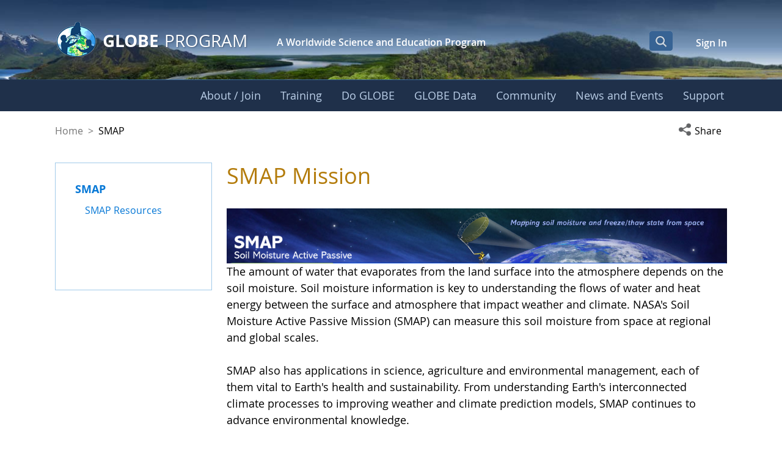

--- FILE ---
content_type: text/html;charset=UTF-8
request_url: https://www.globe.gov/web/smap
body_size: 45098
content:
































	
		
			<!DOCTYPE html>






























































<html class="ltr liferay-74-theme-merge-09-13-2024-13-44-pm" dir="ltr" lang="en-US">

<head>
    <!-- Google Tag Manager -->
    <script>(function(w,d,s,l,i){w[l]=w[l]||[];w[l].push({'gtm.start':
    new Date().getTime(),event:'gtm.js'});var f=d.getElementsByTagName(s)[0],
    j=d.createElement(s),dl=l!='dataLayer'?'&l='+l:'';j.async=true;j.src=
    'https://www.googletagmanager.com/gtm.js?id='+i+dl;f.parentNode.insertBefore(j,f);
    })(window,document,'script','dataLayer','GTM-K54SXPR');</script>
    <!-- End Google Tag Manager -->
    <script id="_fed_an_ua_tag" src="https://dap.digitalgov.gov/Universal-Federated-Analytics-Min.js?agency=NASA"></script>

    <!-- Date Picker -->
    <script type="module" src="https://www.globe.gov/o/gov-globe-main-theme/js/duet-date-picker-1.4.0/duet.esm.js"></script>
    <script nomodule src="https://www.globe.gov/o/gov-globe-main-theme/js/duet-date-picker-1.4.0/duet.js"></script>
    <link rel="stylesheet" href="https://www.globe.gov/o/gov-globe-main-theme/js/duet-date-picker-1.4.0/themes/default.css" />

    <script type="text/javascript" >
        <!-- do not remove - this global is used by org-details maps -->
        var isMapsApiLoaded = false;
        function mapsCallback() {
            isMapsApiLoaded = true;
        }
    </script>

	<title>SMAP - SMAP - GLOBE.gov</title>

	<meta content="initial-scale=1.0, width=device-width" name="viewport" />
































<meta content="text/html; charset=UTF-8" http-equiv="content-type" />












<script type="importmap">{"imports":{"react-dom":"/o/frontend-js-react-web/__liferay__/exports/react-dom.js","@clayui/breadcrumb":"/o/frontend-taglib-clay/__liferay__/exports/@clayui$breadcrumb.js","@clayui/charts":"/o/frontend-taglib-clay/__liferay__/exports/@clayui$charts.js","@clayui/empty-state":"/o/frontend-taglib-clay/__liferay__/exports/@clayui$empty-state.js","react":"/o/frontend-js-react-web/__liferay__/exports/react.js","react-dom-16":"/o/frontend-js-react-web/__liferay__/exports/react-dom-16.js","@clayui/navigation-bar":"/o/frontend-taglib-clay/__liferay__/exports/@clayui$navigation-bar.js","@clayui/icon":"/o/frontend-taglib-clay/__liferay__/exports/@clayui$icon.js","@clayui/table":"/o/frontend-taglib-clay/__liferay__/exports/@clayui$table.js","@clayui/slider":"/o/frontend-taglib-clay/__liferay__/exports/@clayui$slider.js","@clayui/multi-select":"/o/frontend-taglib-clay/__liferay__/exports/@clayui$multi-select.js","@clayui/nav":"/o/frontend-taglib-clay/__liferay__/exports/@clayui$nav.js","@clayui/provider":"/o/frontend-taglib-clay/__liferay__/exports/@clayui$provider.js","@clayui/panel":"/o/frontend-taglib-clay/__liferay__/exports/@clayui$panel.js","@clayui/list":"/o/frontend-taglib-clay/__liferay__/exports/@clayui$list.js","@liferay/dynamic-data-mapping-form-field-type":"/o/dynamic-data-mapping-form-field-type/__liferay__/index.js","@clayui/date-picker":"/o/frontend-taglib-clay/__liferay__/exports/@clayui$date-picker.js","@clayui/label":"/o/frontend-taglib-clay/__liferay__/exports/@clayui$label.js","@liferay/frontend-js-api/data-set":"/o/frontend-js-dependencies-web/__liferay__/exports/@liferay$js-api$data-set.js","@clayui/core":"/o/frontend-taglib-clay/__liferay__/exports/@clayui$core.js","@clayui/pagination-bar":"/o/frontend-taglib-clay/__liferay__/exports/@clayui$pagination-bar.js","@clayui/layout":"/o/frontend-taglib-clay/__liferay__/exports/@clayui$layout.js","@clayui/multi-step-nav":"/o/frontend-taglib-clay/__liferay__/exports/@clayui$multi-step-nav.js","@liferay/frontend-js-api":"/o/frontend-js-dependencies-web/__liferay__/exports/@liferay$js-api.js","@clayui/toolbar":"/o/frontend-taglib-clay/__liferay__/exports/@clayui$toolbar.js","@clayui/badge":"/o/frontend-taglib-clay/__liferay__/exports/@clayui$badge.js","react-dom-18":"/o/frontend-js-react-web/__liferay__/exports/react-dom-18.js","@clayui/link":"/o/frontend-taglib-clay/__liferay__/exports/@clayui$link.js","@clayui/card":"/o/frontend-taglib-clay/__liferay__/exports/@clayui$card.js","@clayui/tooltip":"/o/frontend-taglib-clay/__liferay__/exports/@clayui$tooltip.js","@clayui/button":"/o/frontend-taglib-clay/__liferay__/exports/@clayui$button.js","@clayui/tabs":"/o/frontend-taglib-clay/__liferay__/exports/@clayui$tabs.js","@clayui/sticker":"/o/frontend-taglib-clay/__liferay__/exports/@clayui$sticker.js","@clayui/form":"/o/frontend-taglib-clay/__liferay__/exports/@clayui$form.js","@clayui/popover":"/o/frontend-taglib-clay/__liferay__/exports/@clayui$popover.js","@clayui/shared":"/o/frontend-taglib-clay/__liferay__/exports/@clayui$shared.js","@clayui/localized-input":"/o/frontend-taglib-clay/__liferay__/exports/@clayui$localized-input.js","@clayui/modal":"/o/frontend-taglib-clay/__liferay__/exports/@clayui$modal.js","@clayui/color-picker":"/o/frontend-taglib-clay/__liferay__/exports/@clayui$color-picker.js","@clayui/pagination":"/o/frontend-taglib-clay/__liferay__/exports/@clayui$pagination.js","@clayui/autocomplete":"/o/frontend-taglib-clay/__liferay__/exports/@clayui$autocomplete.js","@clayui/management-toolbar":"/o/frontend-taglib-clay/__liferay__/exports/@clayui$management-toolbar.js","@clayui/time-picker":"/o/frontend-taglib-clay/__liferay__/exports/@clayui$time-picker.js","@clayui/upper-toolbar":"/o/frontend-taglib-clay/__liferay__/exports/@clayui$upper-toolbar.js","@clayui/loading-indicator":"/o/frontend-taglib-clay/__liferay__/exports/@clayui$loading-indicator.js","@clayui/drop-down":"/o/frontend-taglib-clay/__liferay__/exports/@clayui$drop-down.js","@clayui/data-provider":"/o/frontend-taglib-clay/__liferay__/exports/@clayui$data-provider.js","@liferay/language/":"/o/js/language/","@clayui/css":"/o/frontend-taglib-clay/__liferay__/exports/@clayui$css.js","@clayui/alert":"/o/frontend-taglib-clay/__liferay__/exports/@clayui$alert.js","@clayui/progress-bar":"/o/frontend-taglib-clay/__liferay__/exports/@clayui$progress-bar.js","react-16":"/o/frontend-js-react-web/__liferay__/exports/react-16.js","react-18":"/o/frontend-js-react-web/__liferay__/exports/react-18.js"},"scopes":{}}</script><script data-senna-track="temporary">var Liferay = window.Liferay || {};Liferay.Icons = Liferay.Icons || {};Liferay.Icons.controlPanelSpritemap = 'https://www.globe.gov/o/gov-globe-admin-theme/images/clay/icons.svg'; Liferay.Icons.spritemap = 'https://www.globe.gov/o/gov-globe-main-theme/images/clay/icons.svg';</script>
<script data-senna-track="permanent" src="/combo?browserId=chrome&minifierType=js&languageId=en_US&t=1769196411145&/o/frontend-js-jquery-web/jquery/jquery.min.js&/o/frontend-js-jquery-web/jquery/init.js&/o/frontend-js-jquery-web/jquery/ajax.js&/o/frontend-js-jquery-web/jquery/bootstrap.bundle.min.js&/o/frontend-js-jquery-web/jquery/collapsible_search.js&/o/frontend-js-jquery-web/jquery/fm.js&/o/frontend-js-jquery-web/jquery/form.js&/o/frontend-js-jquery-web/jquery/popper.min.js&/o/frontend-js-jquery-web/jquery/side_navigation.js" type="text/javascript"></script>
<script data-senna-track="permanent" type="text/javascript">window.Liferay = window.Liferay || {}; window.Liferay.CSP = {nonce: ''};</script>
<meta property="og:url" content="https://www.globe.gov/web/smap">
<meta property="og:image" content="https://www.globe.gov/o/gov-globe-main-theme/images/globe_logo_600x315.jpg">
<meta property="og:image:url" content="https://www.globe.gov/o/gov-globe-main-theme/images/globe_logo_600x315.jpg">
<meta property="og:image:type" content="image/jpeg">
<meta property="og:image:alt" content="">
<meta property="og:image:width" content="600">
<meta property="og:image:height" content="315">
<link data-senna-track="temporary" href="https://www.globe.gov/web/smap" rel="canonical" />
<link data-senna-track="temporary" href="https://www.globe.gov/web/smap" hreflang="es-ES" rel="alternate" />
<link data-senna-track="temporary" href="https://www.globe.gov/web/smap" hreflang="ru-RU" rel="alternate" />
<link data-senna-track="temporary" href="https://www.globe.gov/web/smap" hreflang="fr-FR" rel="alternate" />
<link data-senna-track="temporary" href="https://www.globe.gov/web/smap" hreflang="en-US" rel="alternate" />
<link data-senna-track="temporary" href="https://www.globe.gov/web/smap" hreflang="de-DE" rel="alternate" />
<link data-senna-track="temporary" href="https://www.globe.gov/web/smap" hreflang="x-default" rel="alternate" />

<meta property="og:locale" content="en_US">
<meta property="og:locale:alternate" content="en_US">
<meta property="og:locale:alternate" content="de_DE">
<meta property="og:locale:alternate" content="es_ES">
<meta property="og:locale:alternate" content="fr_FR">
<meta property="og:locale:alternate" content="ru_RU">
<meta property="og:site_name" content="SMAP">
<meta property="og:title" content="SMAP - SMAP - GLOBE.gov">
<meta property="og:type" content="website">
<meta property="og:url" content="https://www.globe.gov/web/smap">


<link href="https://www.globe.gov/o/gov-globe-main-theme/images/favicon.ico" rel="apple-touch-icon" />
<link href="https://www.globe.gov/o/gov-globe-main-theme/images/favicon.ico" rel="icon" />



<link class="lfr-css-file" data-senna-track="temporary" href="https://www.globe.gov/o/gov-globe-main-theme/css/clay.css?browserId=chrome&amp;themeId=govglobemain_WAR_govglobemaintheme&amp;minifierType=css&amp;languageId=en_US&amp;t=1769196384000" id="liferayAUICSS" rel="stylesheet" type="text/css" />









	<link href="/combo?browserId=chrome&amp;minifierType=css&amp;themeId=govglobemain_WAR_govglobemaintheme&amp;languageId=en_US&amp;com_liferay_product_navigation_product_menu_web_portlet_ProductMenuPortlet:%2Fo%2Fproduct-navigation-product-menu-web%2Fcss%2Fmain.css&amp;com_liferay_product_navigation_user_personal_bar_web_portlet_ProductNavigationUserPersonalBarPortlet:%2Fo%2Fproduct-navigation-user-personal-bar-web%2Fcss%2Fmain.css&amp;com_liferay_segments_experiment_web_internal_portlet_SegmentsExperimentPortlet:%2Fo%2Fsegments-experiment-web%2Fcss%2Fmain.css&amp;gov_globe_common_portlet_NavigationPortlet:%2Fo%2Fgov.globe.common.navigation.web%2Fcss%2Fnav.css&amp;t=1769196384000" rel="stylesheet" type="text/css"
 data-senna-track="temporary" id="e9d9be9d" />








<script type="text/javascript" data-senna-track="temporary">
	// <![CDATA[
		var Liferay = Liferay || {};

		Liferay.Browser = {
			acceptsGzip: function () {
				return true;
			},

			

			getMajorVersion: function () {
				return 131.0;
			},

			getRevision: function () {
				return '537.36';
			},
			getVersion: function () {
				return '131.0';
			},

			

			isAir: function () {
				return false;
			},
			isChrome: function () {
				return true;
			},
			isEdge: function () {
				return false;
			},
			isFirefox: function () {
				return false;
			},
			isGecko: function () {
				return true;
			},
			isIe: function () {
				return false;
			},
			isIphone: function () {
				return false;
			},
			isLinux: function () {
				return false;
			},
			isMac: function () {
				return true;
			},
			isMobile: function () {
				return false;
			},
			isMozilla: function () {
				return false;
			},
			isOpera: function () {
				return false;
			},
			isRtf: function () {
				return true;
			},
			isSafari: function () {
				return true;
			},
			isSun: function () {
				return false;
			},
			isWebKit: function () {
				return true;
			},
			isWindows: function () {
				return false;
			}
		};

		Liferay.Data = Liferay.Data || {};

		Liferay.Data.ICONS_INLINE_SVG = true;

		Liferay.Data.NAV_SELECTOR = '#navigation';

		Liferay.Data.NAV_SELECTOR_MOBILE = '#navigationCollapse';

		Liferay.Data.isCustomizationView = function () {
			return false;
		};

		Liferay.Data.notices = [
			
		];

		(function () {
			var available = {};

			var direction = {};

			

				available['en_US'] = 'English\x20\x28United\x20States\x29';
				direction['en_US'] = 'ltr';

			

				available['de_DE'] = 'German\x20\x28Germany\x29';
				direction['de_DE'] = 'ltr';

			

				available['es_ES'] = 'Spanish\x20\x28Spain\x29';
				direction['es_ES'] = 'ltr';

			

				available['fr_FR'] = 'French\x20\x28France\x29';
				direction['fr_FR'] = 'ltr';

			

				available['ru_RU'] = 'Russian\x20\x28Russia\x29';
				direction['ru_RU'] = 'ltr';

			

			let _cache = {};

			if (Liferay && Liferay.Language && Liferay.Language._cache) {
				_cache = Liferay.Language._cache;
			}

			Liferay.Language = {
				_cache,
				available,
				direction,
				get: function(key) {
					let value = Liferay.Language._cache[key];

					if (value === undefined) {
						value = key;
					}

					return value;
				}
			};
		})();

		var featureFlags = {"LPD-10964":false,"LPD-37927":false,"LPD-10889":false,"LPS-193884":false,"LPD-30371":false,"LPD-11131":true,"LPS-178642":false,"LPS-193005":false,"LPD-31789":false,"LPD-10562":false,"LPD-11212":false,"COMMERCE-8087":false,"LPD-39304":true,"LPD-13311":true,"LRAC-10757":false,"LPD-35941":false,"LPS-180090":false,"LPS-178052":false,"LPD-21414":false,"LPS-185892":false,"LPS-186620":false,"LPD-40533":true,"LPD-40534":true,"LPS-184404":false,"LPD-40530":true,"LPD-20640":false,"LPS-198183":false,"LPD-38869":true,"LPD-35678":false,"LPD-6378":false,"LPS-153714":false,"LPD-11848":false,"LPS-170670":false,"LPD-7822":false,"LPS-169981":false,"LPD-21926":false,"LPS-177027":false,"LPD-37531":false,"LPD-11003":false,"LPD-36446":false,"LPD-39437":false,"LPS-135430":false,"LPD-20556":false,"LPD-45276":false,"LPS-134060":false,"LPS-164563":false,"LPD-32050":false,"LPS-122920":false,"LPS-199086":false,"LPD-35128":false,"LPD-10588":false,"LPD-13778":true,"LPD-11313":false,"LPD-6368":false,"LPD-34594":false,"LPS-202104":false,"LPD-19955":false,"LPD-35443":false,"LPD-39967":false,"LPD-11235":false,"LPD-11232":false,"LPS-196935":true,"LPD-43542":false,"LPS-176691":false,"LPS-197909":false,"LPD-29516":false,"COMMERCE-8949":false,"LPD-11228":false,"LPS-153813":false,"LPD-17809":false,"COMMERCE-13024":false,"LPS-165482":false,"LPS-193551":false,"LPS-197477":false,"LPS-174816":false,"LPS-186360":false,"LPD-30204":false,"LPD-32867":false,"LPS-153332":false,"LPD-35013":true,"LPS-179669":false,"LPS-174417":false,"LPD-44091":true,"LPD-31212":false,"LPD-18221":false,"LPS-155284":false,"LRAC-15017":false,"LPD-19870":false,"LPS-200108":false,"LPD-20131":false,"LPS-159643":false,"LPS-129412":false,"LPS-169837":false,"LPD-20379":false};

		Liferay.FeatureFlags = Object.keys(featureFlags).reduce(
			(acc, key) => ({
				...acc, [key]: featureFlags[key] === 'true' || featureFlags[key] === true
			}), {}
		);

		Liferay.PortletKeys = {
			DOCUMENT_LIBRARY: 'com_liferay_document_library_web_portlet_DLPortlet',
			DYNAMIC_DATA_MAPPING: 'com_liferay_dynamic_data_mapping_web_portlet_DDMPortlet',
			ITEM_SELECTOR: 'com_liferay_item_selector_web_portlet_ItemSelectorPortlet'
		};

		Liferay.PropsValues = {
			JAVASCRIPT_SINGLE_PAGE_APPLICATION_TIMEOUT: 0,
			UPLOAD_SERVLET_REQUEST_IMPL_MAX_SIZE: 104857600
		};

		Liferay.ThemeDisplay = {

			

			
				getLayoutId: function () {
					return '20';
				},

				

				getLayoutRelativeControlPanelURL: function () {
					return '/group/smap/~/control_panel/manage';
				},

				getLayoutRelativeURL: function () {
					return '/web/smap/overview';
				},
				getLayoutURL: function () {
					return 'https://www.globe.gov/web/smap/overview';
				},
				getParentLayoutId: function () {
					return '0';
				},
				isControlPanel: function () {
					return false;
				},
				isPrivateLayout: function () {
					return 'false';
				},
				isVirtualLayout: function () {
					return false;
				},
			

			getBCP47LanguageId: function () {
				return 'en-US';
			},
			getCanonicalURL: function () {

				

				return 'https\x3a\x2f\x2fwww\x2eglobe\x2egov\x2fweb\x2fsmap';
			},
			getCDNBaseURL: function () {
				return 'https://www.globe.gov';
			},
			getCDNDynamicResourcesHost: function () {
				return '';
			},
			getCDNHost: function () {
				return '';
			},
			getCompanyGroupId: function () {
				return '10165';
			},
			getCompanyId: function () {
				return '10132';
			},
			getDefaultLanguageId: function () {
				return 'en_US';
			},
			getDoAsUserIdEncoded: function () {
				return '';
			},
			getLanguageId: function () {
				return 'en_US';
			},
			getParentGroupId: function () {
				return '10079897';
			},
			getPathContext: function () {
				return '';
			},
			getPathImage: function () {
				return '/image';
			},
			getPathJavaScript: function () {
				return '/o/frontend-js-web';
			},
			getPathMain: function () {
				return '/c';
			},
			getPathThemeImages: function () {
				return 'https://www.globe.gov/o/gov-globe-main-theme/images';
			},
			getPathThemeRoot: function () {
				return '/o/gov-globe-main-theme';
			},
			getPlid: function () {
				return '70813604';
			},
			getPortalURL: function () {
				return 'https://www.globe.gov';
			},
			getRealUserId: function () {
				return '10135';
			},
			getRemoteAddr: function () {
				return '172.21.2.46';
			},
			getRemoteHost: function () {
				return '172.21.2.46';
			},
			getScopeGroupId: function () {
				return '10079897';
			},
			getScopeGroupIdOrLiveGroupId: function () {
				return '10079897';
			},
			getSessionId: function () {
				return '';
			},
			getSiteAdminURL: function () {
				return 'https://www.globe.gov/group/smap/~/control_panel/manage?p_p_lifecycle=0&p_p_state=maximized&p_p_mode=view';
			},
			getSiteGroupId: function () {
				return '10079897';
			},
			getTimeZone: function() {
				return 'UTC';
			},
			getURLControlPanel: function() {
				return '/group/control_panel?refererPlid=70813604';
			},
			getURLHome: function () {
				return 'https\x3a\x2f\x2fwww\x2eglobe\x2egov\x2fweb\x2fguest\x2fhome';
			},
			getUserEmailAddress: function () {
				return '';
			},
			getUserId: function () {
				return '10135';
			},
			getUserName: function () {
				return '';
			},
			isAddSessionIdToURL: function () {
				return false;
			},
			isImpersonated: function () {
				return false;
			},
			isSignedIn: function () {
				return false;
			},

			isStagedPortlet: function () {
				
					
						return false;
					
				
			},

			isStateExclusive: function () {
				return false;
			},
			isStateMaximized: function () {
				return false;
			},
			isStatePopUp: function () {
				return false;
			}
		};

		var themeDisplay = Liferay.ThemeDisplay;

		Liferay.AUI = {

			

			getCombine: function () {
				return true;
			},
			getComboPath: function () {
				return '/combo/?browserId=chrome&minifierType=&languageId=en_US&t=1769196390386&';
			},
			getDateFormat: function () {
				return '%m/%d/%Y';
			},
			getEditorCKEditorPath: function () {
				return '/o/frontend-editor-ckeditor-web';
			},
			getFilter: function () {
				var filter = 'raw';

				
					
						filter = 'min';
					
					

				return filter;
			},
			getFilterConfig: function () {
				var instance = this;

				var filterConfig = null;

				if (!instance.getCombine()) {
					filterConfig = {
						replaceStr: '.js' + instance.getStaticResourceURLParams(),
						searchExp: '\\.js$'
					};
				}

				return filterConfig;
			},
			getJavaScriptRootPath: function () {
				return '/o/frontend-js-web';
			},
			getPortletRootPath: function () {
				return '/html/portlet';
			},
			getStaticResourceURLParams: function () {
				return '?browserId=chrome&minifierType=&languageId=en_US&t=1769196390386';
			}
		};

		Liferay.authToken = 'MGEsKz95';

		

		Liferay.currentURL = '\x2fweb\x2fsmap';
		Liferay.currentURLEncoded = '\x252Fweb\x252Fsmap';
	// ]]>
</script>

<script data-senna-track="temporary" type="text/javascript">window.__CONFIG__= {basePath: '',combine: true, defaultURLParams: null, explainResolutions: false, exposeGlobal: false, logLevel: 'warn', moduleType: 'module', namespace:'Liferay', nonce: '', reportMismatchedAnonymousModules: 'warn', resolvePath: '/o/js_resolve_modules', url: '/combo/?browserId=chrome&minifierType=js&languageId=en_US&t=1769196390386&', waitTimeout: 60000};</script><script data-senna-track="permanent" src="/o/frontend-js-loader-modules-extender/loader.js?&mac=9WaMmhziBCkScHZwrrVcOR7VZF4=&browserId=chrome&languageId=en_US&minifierType=js" type="text/javascript"></script><script data-senna-track="permanent" src="/combo?browserId=chrome&minifierType=js&languageId=en_US&t=1769196390386&/o/frontend-js-aui-web/aui/aui/aui-min.js&/o/frontend-js-aui-web/liferay/modules.js&/o/frontend-js-aui-web/liferay/aui_sandbox.js&/o/frontend-js-aui-web/aui/attribute-base/attribute-base-min.js&/o/frontend-js-aui-web/aui/attribute-complex/attribute-complex-min.js&/o/frontend-js-aui-web/aui/attribute-core/attribute-core-min.js&/o/frontend-js-aui-web/aui/attribute-observable/attribute-observable-min.js&/o/frontend-js-aui-web/aui/attribute-extras/attribute-extras-min.js&/o/frontend-js-aui-web/aui/event-custom-base/event-custom-base-min.js&/o/frontend-js-aui-web/aui/event-custom-complex/event-custom-complex-min.js&/o/frontend-js-aui-web/aui/oop/oop-min.js&/o/frontend-js-aui-web/aui/aui-base-lang/aui-base-lang-min.js&/o/frontend-js-aui-web/liferay/dependency.js&/o/frontend-js-aui-web/liferay/util.js&/o/frontend-js-web/liferay/dom_task_runner.js&/o/frontend-js-web/liferay/events.js&/o/frontend-js-web/liferay/lazy_load.js&/o/frontend-js-web/liferay/liferay.js&/o/frontend-js-web/liferay/global.bundle.js&/o/frontend-js-web/liferay/portlet.js&/o/frontend-js-web/liferay/workflow.js&/o/oauth2-provider-web/js/liferay.js" type="text/javascript"></script>
<script data-senna-track="temporary" type="text/javascript">window.Liferay = Liferay || {}; window.Liferay.OAuth2 = {getAuthorizeURL: function() {return 'https://www.globe.gov/o/oauth2/authorize';}, getBuiltInRedirectURL: function() {return 'https://www.globe.gov/o/oauth2/redirect';}, getIntrospectURL: function() { return 'https://www.globe.gov/o/oauth2/introspect';}, getTokenURL: function() {return 'https://www.globe.gov/o/oauth2/token';}, getUserAgentApplication: function(externalReferenceCode) {return Liferay.OAuth2._userAgentApplications[externalReferenceCode];}, _userAgentApplications: {}}</script><script data-senna-track="temporary" type="text/javascript">try {var MODULE_MAIN='@liferay/frontend-js-react-web@5.0.54/index';var MODULE_PATH='/o/frontend-js-react-web';/**
 * SPDX-FileCopyrightText: (c) 2000 Liferay, Inc. https://liferay.com
 * SPDX-License-Identifier: LGPL-2.1-or-later OR LicenseRef-Liferay-DXP-EULA-2.0.0-2023-06
 */

(function () {
	AUI().applyConfig({
		groups: {
			react: {

				// eslint-disable-next-line
				mainModule: MODULE_MAIN,
			},
		},
	});
})();
} catch(error) {console.error(error);}try {var MODULE_MAIN='@liferay/frontend-js-state-web@1.0.30/index';var MODULE_PATH='/o/frontend-js-state-web';/**
 * SPDX-FileCopyrightText: (c) 2000 Liferay, Inc. https://liferay.com
 * SPDX-License-Identifier: LGPL-2.1-or-later OR LicenseRef-Liferay-DXP-EULA-2.0.0-2023-06
 */

(function () {
	AUI().applyConfig({
		groups: {
			state: {

				// eslint-disable-next-line
				mainModule: MODULE_MAIN,
			},
		},
	});
})();
} catch(error) {console.error(error);}try {var MODULE_MAIN='exportimport-web@5.0.100/index';var MODULE_PATH='/o/exportimport-web';/**
 * SPDX-FileCopyrightText: (c) 2000 Liferay, Inc. https://liferay.com
 * SPDX-License-Identifier: LGPL-2.1-or-later OR LicenseRef-Liferay-DXP-EULA-2.0.0-2023-06
 */

(function () {
	AUI().applyConfig({
		groups: {
			exportimportweb: {
				base: MODULE_PATH + '/js/legacy/',
				combine: Liferay.AUI.getCombine(),
				filter: Liferay.AUI.getFilterConfig(),
				modules: {
					'liferay-export-import-export-import': {
						path: 'main.js',
						requires: [
							'aui-datatype',
							'aui-dialog-iframe-deprecated',
							'aui-modal',
							'aui-parse-content',
							'aui-toggler',
							'liferay-portlet-base',
							'liferay-util-window',
						],
					},
				},
				root: MODULE_PATH + '/js/legacy/',
			},
		},
	});
})();
} catch(error) {console.error(error);}try {var MODULE_MAIN='staging-processes-web@5.0.65/index';var MODULE_PATH='/o/staging-processes-web';/**
 * SPDX-FileCopyrightText: (c) 2000 Liferay, Inc. https://liferay.com
 * SPDX-License-Identifier: LGPL-2.1-or-later OR LicenseRef-Liferay-DXP-EULA-2.0.0-2023-06
 */

(function () {
	AUI().applyConfig({
		groups: {
			stagingprocessesweb: {
				base: MODULE_PATH + '/js/legacy/',
				combine: Liferay.AUI.getCombine(),
				filter: Liferay.AUI.getFilterConfig(),
				modules: {
					'liferay-staging-processes-export-import': {
						path: 'main.js',
						requires: [
							'aui-datatype',
							'aui-dialog-iframe-deprecated',
							'aui-modal',
							'aui-parse-content',
							'aui-toggler',
							'liferay-portlet-base',
							'liferay-util-window',
						],
					},
				},
				root: MODULE_PATH + '/js/legacy/',
			},
		},
	});
})();
} catch(error) {console.error(error);}try {var MODULE_MAIN='contacts-web@5.0.65/index';var MODULE_PATH='/o/contacts-web';/**
 * SPDX-FileCopyrightText: (c) 2000 Liferay, Inc. https://liferay.com
 * SPDX-License-Identifier: LGPL-2.1-or-later OR LicenseRef-Liferay-DXP-EULA-2.0.0-2023-06
 */

(function () {
	AUI().applyConfig({
		groups: {
			contactscenter: {
				base: MODULE_PATH + '/js/legacy/',
				combine: Liferay.AUI.getCombine(),
				filter: Liferay.AUI.getFilterConfig(),
				modules: {
					'liferay-contacts-center': {
						path: 'main.js',
						requires: [
							'aui-io-plugin-deprecated',
							'aui-toolbar',
							'autocomplete-base',
							'datasource-io',
							'json-parse',
							'liferay-portlet-base',
							'liferay-util-window',
						],
					},
				},
				root: MODULE_PATH + '/js/legacy/',
			},
		},
	});
})();
} catch(error) {console.error(error);}try {var MODULE_MAIN='portal-workflow-kaleo-designer-web@5.0.146/index';var MODULE_PATH='/o/portal-workflow-kaleo-designer-web';/**
 * SPDX-FileCopyrightText: (c) 2000 Liferay, Inc. https://liferay.com
 * SPDX-License-Identifier: LGPL-2.1-or-later OR LicenseRef-Liferay-DXP-EULA-2.0.0-2023-06
 */

(function () {
	AUI().applyConfig({
		groups: {
			'kaleo-designer': {
				base: MODULE_PATH + '/designer/js/legacy/',
				combine: Liferay.AUI.getCombine(),
				filter: Liferay.AUI.getFilterConfig(),
				modules: {
					'liferay-kaleo-designer-autocomplete-util': {
						path: 'autocomplete_util.js',
						requires: ['autocomplete', 'autocomplete-highlighters'],
					},
					'liferay-kaleo-designer-definition-diagram-controller': {
						path: 'definition_diagram_controller.js',
						requires: [
							'liferay-kaleo-designer-field-normalizer',
							'liferay-kaleo-designer-utils',
						],
					},
					'liferay-kaleo-designer-dialogs': {
						path: 'dialogs.js',
						requires: ['liferay-util-window'],
					},
					'liferay-kaleo-designer-editors': {
						path: 'editors.js',
						requires: [
							'aui-ace-editor',
							'aui-ace-editor-mode-xml',
							'aui-base',
							'aui-datatype',
							'aui-node',
							'liferay-kaleo-designer-autocomplete-util',
							'liferay-kaleo-designer-utils',
						],
					},
					'liferay-kaleo-designer-field-normalizer': {
						path: 'field_normalizer.js',
						requires: ['liferay-kaleo-designer-remote-services'],
					},
					'liferay-kaleo-designer-nodes': {
						path: 'nodes.js',
						requires: [
							'aui-datatable',
							'aui-datatype',
							'aui-diagram-builder',
							'liferay-kaleo-designer-editors',
							'liferay-kaleo-designer-utils',
						],
					},
					'liferay-kaleo-designer-remote-services': {
						path: 'remote_services.js',
						requires: ['aui-io'],
					},
					'liferay-kaleo-designer-templates': {
						path: 'templates.js',
						requires: ['aui-tpl-snippets-deprecated'],
					},
					'liferay-kaleo-designer-utils': {
						path: 'utils.js',
						requires: [],
					},
					'liferay-kaleo-designer-xml-definition': {
						path: 'xml_definition.js',
						requires: [
							'aui-base',
							'aui-component',
							'dataschema-xml',
							'datatype-xml',
						],
					},
					'liferay-kaleo-designer-xml-definition-serializer': {
						path: 'xml_definition_serializer.js',
						requires: ['escape', 'liferay-kaleo-designer-xml-util'],
					},
					'liferay-kaleo-designer-xml-util': {
						path: 'xml_util.js',
						requires: ['aui-base'],
					},
					'liferay-portlet-kaleo-designer': {
						path: 'main.js',
						requires: [
							'aui-ace-editor',
							'aui-ace-editor-mode-xml',
							'aui-tpl-snippets-deprecated',
							'dataschema-xml',
							'datasource',
							'datatype-xml',
							'event-valuechange',
							'io-form',
							'liferay-kaleo-designer-autocomplete-util',
							'liferay-kaleo-designer-editors',
							'liferay-kaleo-designer-nodes',
							'liferay-kaleo-designer-remote-services',
							'liferay-kaleo-designer-utils',
							'liferay-kaleo-designer-xml-util',
							'liferay-util-window',
						],
					},
				},
				root: MODULE_PATH + '/designer/js/legacy/',
			},
		},
	});
})();
} catch(error) {console.error(error);}try {var MODULE_MAIN='frontend-js-components-web@2.0.80/index';var MODULE_PATH='/o/frontend-js-components-web';/**
 * SPDX-FileCopyrightText: (c) 2000 Liferay, Inc. https://liferay.com
 * SPDX-License-Identifier: LGPL-2.1-or-later OR LicenseRef-Liferay-DXP-EULA-2.0.0-2023-06
 */

(function () {
	AUI().applyConfig({
		groups: {
			components: {

				// eslint-disable-next-line
				mainModule: MODULE_MAIN,
			},
		},
	});
})();
} catch(error) {console.error(error);}try {var MODULE_MAIN='portal-search-web@6.0.148/index';var MODULE_PATH='/o/portal-search-web';/**
 * SPDX-FileCopyrightText: (c) 2000 Liferay, Inc. https://liferay.com
 * SPDX-License-Identifier: LGPL-2.1-or-later OR LicenseRef-Liferay-DXP-EULA-2.0.0-2023-06
 */

(function () {
	AUI().applyConfig({
		groups: {
			search: {
				base: MODULE_PATH + '/js/',
				combine: Liferay.AUI.getCombine(),
				filter: Liferay.AUI.getFilterConfig(),
				modules: {
					'liferay-search-custom-range-facet': {
						path: 'custom_range_facet.js',
						requires: ['aui-form-validator'],
					},
				},
				root: MODULE_PATH + '/js/',
			},
		},
	});
})();
} catch(error) {console.error(error);}try {var MODULE_MAIN='frontend-editor-alloyeditor-web@5.0.56/index';var MODULE_PATH='/o/frontend-editor-alloyeditor-web';/**
 * SPDX-FileCopyrightText: (c) 2000 Liferay, Inc. https://liferay.com
 * SPDX-License-Identifier: LGPL-2.1-or-later OR LicenseRef-Liferay-DXP-EULA-2.0.0-2023-06
 */

(function () {
	AUI().applyConfig({
		groups: {
			alloyeditor: {
				base: MODULE_PATH + '/js/legacy/',
				combine: Liferay.AUI.getCombine(),
				filter: Liferay.AUI.getFilterConfig(),
				modules: {
					'liferay-alloy-editor': {
						path: 'alloyeditor.js',
						requires: [
							'aui-component',
							'liferay-portlet-base',
							'timers',
						],
					},
					'liferay-alloy-editor-source': {
						path: 'alloyeditor_source.js',
						requires: [
							'aui-debounce',
							'liferay-fullscreen-source-editor',
							'liferay-source-editor',
							'plugin',
						],
					},
				},
				root: MODULE_PATH + '/js/legacy/',
			},
		},
	});
})();
} catch(error) {console.error(error);}try {var MODULE_MAIN='calendar-web@5.0.105/index';var MODULE_PATH='/o/calendar-web';/**
 * SPDX-FileCopyrightText: (c) 2000 Liferay, Inc. https://liferay.com
 * SPDX-License-Identifier: LGPL-2.1-or-later OR LicenseRef-Liferay-DXP-EULA-2.0.0-2023-06
 */

(function () {
	AUI().applyConfig({
		groups: {
			calendar: {
				base: MODULE_PATH + '/js/legacy/',
				combine: Liferay.AUI.getCombine(),
				filter: Liferay.AUI.getFilterConfig(),
				modules: {
					'liferay-calendar-a11y': {
						path: 'calendar_a11y.js',
						requires: ['calendar'],
					},
					'liferay-calendar-container': {
						path: 'calendar_container.js',
						requires: [
							'aui-alert',
							'aui-base',
							'aui-component',
							'liferay-portlet-base',
						],
					},
					'liferay-calendar-date-picker-sanitizer': {
						path: 'date_picker_sanitizer.js',
						requires: ['aui-base'],
					},
					'liferay-calendar-interval-selector': {
						path: 'interval_selector.js',
						requires: ['aui-base', 'liferay-portlet-base'],
					},
					'liferay-calendar-interval-selector-scheduler-event-link': {
						path: 'interval_selector_scheduler_event_link.js',
						requires: ['aui-base', 'liferay-portlet-base'],
					},
					'liferay-calendar-list': {
						path: 'calendar_list.js',
						requires: [
							'aui-template-deprecated',
							'liferay-scheduler',
						],
					},
					'liferay-calendar-message-util': {
						path: 'message_util.js',
						requires: ['liferay-util-window'],
					},
					'liferay-calendar-recurrence-converter': {
						path: 'recurrence_converter.js',
						requires: [],
					},
					'liferay-calendar-recurrence-dialog': {
						path: 'recurrence.js',
						requires: [
							'aui-base',
							'liferay-calendar-recurrence-util',
						],
					},
					'liferay-calendar-recurrence-util': {
						path: 'recurrence_util.js',
						requires: ['aui-base', 'liferay-util-window'],
					},
					'liferay-calendar-reminders': {
						path: 'calendar_reminders.js',
						requires: ['aui-base'],
					},
					'liferay-calendar-remote-services': {
						path: 'remote_services.js',
						requires: [
							'aui-base',
							'aui-component',
							'liferay-calendar-util',
							'liferay-portlet-base',
						],
					},
					'liferay-calendar-session-listener': {
						path: 'session_listener.js',
						requires: ['aui-base', 'liferay-scheduler'],
					},
					'liferay-calendar-simple-color-picker': {
						path: 'simple_color_picker.js',
						requires: ['aui-base', 'aui-template-deprecated'],
					},
					'liferay-calendar-simple-menu': {
						path: 'simple_menu.js',
						requires: [
							'aui-base',
							'aui-template-deprecated',
							'event-outside',
							'event-touch',
							'widget-modality',
							'widget-position',
							'widget-position-align',
							'widget-position-constrain',
							'widget-stack',
							'widget-stdmod',
						],
					},
					'liferay-calendar-util': {
						path: 'calendar_util.js',
						requires: [
							'aui-datatype',
							'aui-io',
							'aui-scheduler',
							'aui-toolbar',
							'autocomplete',
							'autocomplete-highlighters',
						],
					},
					'liferay-scheduler': {
						path: 'scheduler.js',
						requires: [
							'async-queue',
							'aui-datatype',
							'aui-scheduler',
							'dd-plugin',
							'liferay-calendar-a11y',
							'liferay-calendar-message-util',
							'liferay-calendar-recurrence-converter',
							'liferay-calendar-recurrence-util',
							'liferay-calendar-util',
							'liferay-scheduler-event-recorder',
							'liferay-scheduler-models',
							'promise',
							'resize-plugin',
						],
					},
					'liferay-scheduler-event-recorder': {
						path: 'scheduler_event_recorder.js',
						requires: [
							'dd-plugin',
							'liferay-calendar-util',
							'resize-plugin',
						],
					},
					'liferay-scheduler-models': {
						path: 'scheduler_models.js',
						requires: [
							'aui-datatype',
							'dd-plugin',
							'liferay-calendar-util',
						],
					},
				},
				root: MODULE_PATH + '/js/legacy/',
			},
		},
	});
})();
} catch(error) {console.error(error);}try {var MODULE_MAIN='null';var MODULE_PATH='/o/liferay-logo-editor-override';;(function() {
    var base = MODULE_PATH + '/js/';
    AUI().applyConfig(
        {
            groups: {
                LiferayLogoEditorOverride: {
                    base: base,
                    combine: Liferay.AUI.getCombine(),
                    filter: Liferay.AUI.getFilterConfig(),
                    modules: {
                        'liferay-logo-editor-override': {
                            path: 'logo_editor_override.js',
                            condition: {
                                name: 'liferay-logo-editor-override',
                                trigger: 'liferay-logo-editor',
                                when: 'instead'
                            },
                            requires: [
                                'aui-image-cropper',
                                'aui-io-request',
                                'liferay-alert',
                                'liferay-crop-region',
                                'liferay-portlet-base',
                                'liferay-storage-formatter'
                            ]
                        }
                    },
                    root: base
                }
            }
        }
    );
})();} catch(error) {console.error(error);}try {var MODULE_MAIN='@liferay/document-library-web@6.0.198/index';var MODULE_PATH='/o/document-library-web';/**
 * SPDX-FileCopyrightText: (c) 2000 Liferay, Inc. https://liferay.com
 * SPDX-License-Identifier: LGPL-2.1-or-later OR LicenseRef-Liferay-DXP-EULA-2.0.0-2023-06
 */

(function () {
	AUI().applyConfig({
		groups: {
			dl: {
				base: MODULE_PATH + '/js/legacy/',
				combine: Liferay.AUI.getCombine(),
				filter: Liferay.AUI.getFilterConfig(),
				modules: {
					'document-library-upload-component': {
						path: 'DocumentLibraryUpload.js',
						requires: [
							'aui-component',
							'aui-data-set-deprecated',
							'aui-overlay-manager-deprecated',
							'aui-overlay-mask-deprecated',
							'aui-parse-content',
							'aui-progressbar',
							'aui-template-deprecated',
							'liferay-search-container',
							'querystring-parse-simple',
							'uploader',
						],
					},
				},
				root: MODULE_PATH + '/js/legacy/',
			},
		},
	});
})();
} catch(error) {console.error(error);}try {var MODULE_MAIN='dynamic-data-mapping-web@5.0.115/index';var MODULE_PATH='/o/dynamic-data-mapping-web';/**
 * SPDX-FileCopyrightText: (c) 2000 Liferay, Inc. https://liferay.com
 * SPDX-License-Identifier: LGPL-2.1-or-later OR LicenseRef-Liferay-DXP-EULA-2.0.0-2023-06
 */

(function () {
	const LiferayAUI = Liferay.AUI;

	AUI().applyConfig({
		groups: {
			ddm: {
				base: MODULE_PATH + '/js/legacy/',
				combine: Liferay.AUI.getCombine(),
				filter: LiferayAUI.getFilterConfig(),
				modules: {
					'liferay-ddm-form': {
						path: 'ddm_form.js',
						requires: [
							'aui-base',
							'aui-datatable',
							'aui-datatype',
							'aui-image-viewer',
							'aui-parse-content',
							'aui-set',
							'aui-sortable-list',
							'json',
							'liferay-form',
							'liferay-map-base',
							'liferay-translation-manager',
							'liferay-util-window',
						],
					},
					'liferay-portlet-dynamic-data-mapping': {
						condition: {
							trigger: 'liferay-document-library',
						},
						path: 'main.js',
						requires: [
							'arraysort',
							'aui-form-builder-deprecated',
							'aui-form-validator',
							'aui-map',
							'aui-text-unicode',
							'json',
							'liferay-menu',
							'liferay-translation-manager',
							'liferay-util-window',
							'text',
						],
					},
					'liferay-portlet-dynamic-data-mapping-custom-fields': {
						condition: {
							trigger: 'liferay-document-library',
						},
						path: 'custom_fields.js',
						requires: ['liferay-portlet-dynamic-data-mapping'],
					},
				},
				root: MODULE_PATH + '/js/legacy/',
			},
		},
	});
})();
} catch(error) {console.error(error);}</script>




<script type="text/javascript" data-senna-track="temporary">
	// <![CDATA[
		
			
				
		

		
	// ]]>
</script>





	
		

			

			
				<script id="googleAnalyticsScript" type="text/javascript" data-senna-track="permanent">
					(function(i, s, o, g, r, a, m) {
						i['GoogleAnalyticsObject'] = r;

						i[r] = i[r] || function () {
							var arrayValue = i[r].q || [];

							i[r].q = arrayValue;

							(i[r].q).push(arguments);
						};

						i[r].l = 1 * new Date();

						a = s.createElement(o);
						m = s.getElementsByTagName(o)[0];
						a.async = 1;
						a.src = g;
						m.parentNode.insertBefore(a, m);
					})(window, document, 'script', '//www.google-analytics.com/analytics.js', 'ga');

					

					
						
							ga('create', 'UA-4736809-10', 'auto');
						
					

					

					

					ga('send', 'pageview');

					
						Liferay.on(
							'endNavigate',
							function(event) {
								ga('set', 'page', Liferay.ThemeDisplay.getLayoutRelativeURL());
								ga('send', 'pageview');
							}
						);
					
				</script>
			
		
		



	
		

			

			
		
	












	



















<link class="lfr-css-file" data-senna-track="temporary" href="https://www.globe.gov/o/gov-globe-main-theme/css/main.css?browserId=chrome&amp;themeId=govglobemain_WAR_govglobemaintheme&amp;minifierType=css&amp;languageId=en_US&amp;t=1769196384000" id="liferayThemeCSS" rel="stylesheet" type="text/css" />








	<style data-senna-track="temporary" type="text/css">

		

			

		

			

		

			

		

			

		

			

		

			

		

			

		

			

		

	</style>


<style data-senna-track="temporary" type="text/css">
	:root {
		--container-max-sm: 540px;
		--h4-font-size: 1rem;
		--font-weight-bold: 700;
		--rounded-pill: 50rem;
		--display4-weight: 300;
		--danger: #da1414;
		--display2-size: 5.5rem;
		--body-bg: #fff;
		--display2-weight: 300;
		--display1-weight: 300;
		--display3-weight: 300;
		--box-shadow-sm: 0 .125rem .25rem rgba(0, 0, 0, .075);
		--font-weight-lighter: lighter;
		--h3-font-size: 1.1875rem;
		--btn-outline-primary-hover-border-color: #0b5fff;
		--transition-collapse: height .35s ease;
		--blockquote-small-color: #6b6c7e;
		--gray-200: #f1f2f5;
		--btn-secondary-hover-background-color: #f7f8f9;
		--gray-600: #6b6c7e;
		--secondary: #6b6c7e;
		--btn-outline-primary-color: #0b5fff;
		--btn-link-hover-color: #004ad7;
		--hr-border-color: rgba(0, 0, 0, .1);
		--hr-border-margin-y: 1rem;
		--light: #f1f2f5;
		--btn-outline-primary-hover-color: #0b5fff;
		--btn-secondary-background-color: #fff;
		--btn-outline-secondary-hover-border-color: transparent;
		--display3-size: 4.5rem;
		--primary: #0b5fff;
		--container-max-md: 720px;
		--border-radius-sm: 0.1875rem;
		--display-line-height: 1.2;
		--h6-font-size: 0.8125rem;
		--h2-font-size: 1.375rem;
		--aspect-ratio-4-to-3: 75%;
		--spacer-10: 10rem;
		--font-weight-semi-bold: 600;
		--font-weight-normal: 400;
		--dark: #272833;
		--blockquote-small-font-size: 80%;
		--h5-font-size: 0.875rem;
		--blockquote-font-size: 1.25rem;
		--brand-color-3: #2e5aac;
		--brand-color-2: #6b6c7e;
		--brand-color-1: #0b5fff;
		--transition-fade: opacity .15s linear;
		--display4-size: 3.5rem;
		--border-radius-lg: 0.375rem;
		--btn-primary-hover-color: #fff;
		--display1-size: 6rem;
		--brand-color-4: #30313f;
		--black: #000;
		--lighter: #f7f8f9;
		--gray-300: #e7e7ed;
		--gray-700: #495057;
		--btn-secondary-border-color: #cdced9;
		--btn-outline-secondary-hover-color: #272833;
		--body-color: #1c1c24;
		--btn-outline-secondary-hover-background-color: rgba(39, 40, 51, 0.03);
		--btn-primary-color: #fff;
		--btn-secondary-color: #6b6c7e;
		--btn-secondary-hover-border-color: #cdced9;
		--box-shadow-lg: 0 1rem 3rem rgba(0, 0, 0, .175);
		--container-max-lg: 960px;
		--btn-outline-primary-border-color: #0b5fff;
		--aspect-ratio: 100%;
		--gray-dark: #393a4a;
		--aspect-ratio-16-to-9: 56.25%;
		--box-shadow: 0 .5rem 1rem rgba(0, 0, 0, .15);
		--white: #fff;
		--warning: #b95000;
		--info: #2e5aac;
		--hr-border-width: 1px;
		--btn-link-color: #0b5fff;
		--gray-400: #cdced9;
		--gray-800: #393a4a;
		--btn-outline-primary-hover-background-color: #f0f5ff;
		--btn-primary-hover-background-color: #0053f0;
		--btn-primary-background-color: #0b5fff;
		--success: #287d3c;
		--font-size-sm: 0.875rem;
		--btn-primary-border-color: #0b5fff;
		--font-family-base: system-ui, -apple-system, BlinkMacSystemFont, 'Segoe UI', Roboto, Oxygen-Sans, Ubuntu, Cantarell, 'Helvetica Neue', Arial, sans-serif, 'Apple Color Emoji', 'Segoe UI Emoji', 'Segoe UI Symbol';
		--spacer-0: 0;
		--font-family-monospace: SFMono-Regular, Menlo, Monaco, Consolas, 'Liberation Mono', 'Courier New', monospace;
		--lead-font-size: 1.25rem;
		--border-radius: 0.25rem;
		--spacer-9: 9rem;
		--font-weight-light: 300;
		--btn-secondary-hover-color: #272833;
		--spacer-2: 0.5rem;
		--spacer-1: 0.25rem;
		--spacer-4: 1.5rem;
		--spacer-3: 1rem;
		--spacer-6: 4.5rem;
		--spacer-5: 3rem;
		--spacer-8: 7.5rem;
		--border-radius-circle: 50%;
		--spacer-7: 6rem;
		--font-size-lg: 1.125rem;
		--aspect-ratio-8-to-3: 37.5%;
		--font-family-sans-serif: system-ui, -apple-system, BlinkMacSystemFont, 'Segoe UI', Roboto, Oxygen-Sans, Ubuntu, Cantarell, 'Helvetica Neue', Arial, sans-serif, 'Apple Color Emoji', 'Segoe UI Emoji', 'Segoe UI Symbol';
		--gray-100: #f7f8f9;
		--font-weight-bolder: 900;
		--container-max-xl: 1248px;
		--btn-outline-secondary-color: #6b6c7e;
		--gray-500: #a7a9bc;
		--h1-font-size: 1.625rem;
		--gray-900: #272833;
		--text-muted: #a7a9bc;
		--btn-primary-hover-border-color: transparent;
		--btn-outline-secondary-border-color: #cdced9;
		--lead-font-weight: 300;
		--font-size-base: 0.875rem;
	}
</style>
<link data-senna-track="permanent" href="/o/frontend-js-aui-web/alloy_ui.css?&mac=favIEq7hPo8AEd6k+N5OVADEEls=&browserId=chrome&languageId=en_US&minifierType=css&themeId=govglobemain_WAR_govglobemaintheme" rel="stylesheet"></link>
<script type="module">
import {init} from '/o/frontend-js-spa-web/__liferay__/index.js';
{
init({"navigationExceptionSelectors":":not([target=\"_blank\"]):not([data-senna-off]):not([data-resource-href]):not([data-cke-saved-href]):not([data-cke-saved-href])","cacheExpirationTime":-1,"clearScreensCache":false,"portletsBlacklist":["com_liferay_login_web_portlet_CreateAccountPortlet","com_liferay_site_navigation_directory_web_portlet_SitesDirectoryPortlet","com_liferay_questions_web_internal_portlet_QuestionsPortlet","com_liferay_login_web_portlet_ForgotPasswordPortlet","com_liferay_portal_language_override_web_internal_portlet_PLOPortlet","com_liferay_login_web_portlet_LoginPortlet","com_liferay_nested_portlets_web_portlet_NestedPortletsPortlet","com_liferay_account_admin_web_internal_portlet_AccountUsersRegistrationPortlet"],"excludedTargetPortlets":["com_liferay_users_admin_web_portlet_UsersAdminPortlet","com_liferay_server_admin_web_portlet_ServerAdminPortlet"],"validStatusCodes":[221,490,494,499,491,496,492,493,495,220],"debugEnabled":false,"loginRedirect":"","excludedPaths":["/c/document_library","/documents","/image"],"preloadCSS":false,"userNotification":{"message":"It looks like this is taking longer than expected.","title":"Oops","timeout":30000},"requestTimeout":0});
}

</script><link data-senna-track="temporary" href="/o/layout-common-styles/main.css?plid=70813604&segmentsExperienceId=161535821&t=17635932680451763593206218" rel="stylesheet" type="text/css">











<script type="text/javascript">
Liferay.on(
	'ddmFieldBlur', function(event) {
		if (window.Analytics) {
			Analytics.send(
				'fieldBlurred',
				'Form',
				{
					fieldName: event.fieldName,
					focusDuration: event.focusDuration,
					formId: event.formId,
					formPageTitle: event.formPageTitle,
					page: event.page,
					title: event.title
				}
			);
		}
	}
);

Liferay.on(
	'ddmFieldFocus', function(event) {
		if (window.Analytics) {
			Analytics.send(
				'fieldFocused',
				'Form',
				{
					fieldName: event.fieldName,
					formId: event.formId,
					formPageTitle: event.formPageTitle,
					page: event.page,
					title:event.title
				}
			);
		}
	}
);

Liferay.on(
	'ddmFormPageShow', function(event) {
		if (window.Analytics) {
			Analytics.send(
				'pageViewed',
				'Form',
				{
					formId: event.formId,
					formPageTitle: event.formPageTitle,
					page: event.page,
					title: event.title
				}
			);
		}
	}
);

Liferay.on(
	'ddmFormSubmit', function(event) {
		if (window.Analytics) {
			Analytics.send(
				'formSubmitted',
				'Form',
				{
					formId: event.formId,
					title: event.title
				}
			);
		}
	}
);

Liferay.on(
	'ddmFormView', function(event) {
		if (window.Analytics) {
			Analytics.send(
				'formViewed',
				'Form',
				{
					formId: event.formId,
					title: event.title
				}
			);
		}
	}
);

</script><script>

</script>















<script type="text/javascript" data-senna-track="temporary">
	if (window.Analytics) {
		window._com_liferay_document_library_analytics_isViewFileEntry = false;
	}
</script>









    <link href="https://www.globe.gov/o/gov-globe-main-theme/css/fonts/stylesheet.min.css" rel="stylesheet" media="screen">
    <link href="https://www.globe.gov/o/gov-globe-main-theme/css/fonts/stylesheet_family.css" rel="stylesheet" media="screen">
    <link href="https://www.globe.gov/o/gov-globe-main-theme/css/jquery-ui.min.css" rel="stylesheet" media="screen">
    <link href="https://www.globe.gov/o/gov-globe-main-theme/css/jquery.scrollbar.css" rel="stylesheet" media="screen">
    <link href="https://fonts.googleapis.com/css?family=Open+Sans" rel="stylesheet">
    <link href="https://www.globe.gov/o/gov-globe-main-theme/css/DataTables-1.11.3/css/dataTables.bootstrap4.min.css" rel="stylesheet">

    <script type="text/javascript" src="https://www.globe.gov/o/gov-globe-main-theme/js/DataTables_1.11.3/datatables.min.js"></script>
    <script type="text/javascript" src="https://www.globe.gov/o/gov-globe-main-theme/css/DataTables-1.11.3/js/dataTables.bootstrap4.min.js"></script>
    <script type="text/javascript" src="https://www.globe.gov/o/gov-globe-main-theme/js/mobile-menu.js"></script>
    <script type="text/javascript" src="https://www.globe.gov/o/gov-globe-main-theme/js/jquery.scrollbar.min.js"></script>
    <script type="text/javascript" src="https://www.globe.gov/o/gov-globe-main-theme/js/jquery-ui.min.js"></script>
    <script type="text/javascript" src="https://www.globe.gov/o/gov-globe-main-theme/js/globe_featured_list_tablist.js"></script>
    <script type="text/javascript" src="https://www.globe.gov/o/gov-globe-main-theme/js/google_translate.js"></script>
    <script type="text/javascript" src="https://maps.googleapis.com/maps/api/js?key=AIzaSyBNshGF10FPBnYO4oaYTnN2Lxuu580rxd8&libraries=marker&callback=mapsCallback" defer async></script>
</head>

<body class="smap---smap chrome controls-visible  yui3-skin-sam signed-out public-page site">














































	<nav aria-label="Quick Links" class="bg-dark cadmin quick-access-nav text-center text-white" id="pkgw_quickAccessNav">
		
			
				<a class="d-block p-2 sr-only sr-only-focusable text-reset" href="#main-content">
		Skip to Main Content
	</a>
			
			
	</nav>










































































    <div class="d-flex flex-column min-vh-100">

        <div class="container-fluid" id="wrapper">



<header id="banner-portal-wrapper" role="banner">

	<div id="banner-scene-wrapper">
        <h2 tabindex='0' class="sr-only">GLOBE Main Banner</h2>
	    <div class="banner-inner">
            <div class="banner-logo d-none d-lg-flex align-items-center">
                <a class="logo custom-logo mr-xl-5 d-flex justify-content-center align-items-center" id="globe-logo-full" href="https://www.globe.gov" title="Go to GLOBE.gov" key="go-to-x">
                    <div class="banner-logo-truncate">
                        <img src="https://www.globe.gov/o/gov-globe-main-theme/images/globe_logo.png" alt="Go to GLOBE.gov" hspace="0" vspace="0" border="0">
                    </div>
                    <div class="d-flex align-items-baseline">
                        <span aria-hidden="true" class="logo-font-bold">GLOBE</span>
                        <span aria-hidden="true">PROGRAM</span>
                    </div>
                </a>
                <div tabindex='0' class="banner-title-greeting d-none d-lg-inline-block">
                    <span>A Worldwide Science and</span>
                    <span style="display:inline-block;">Education Program</span>
                </div>
            </div>

            <div class="banner-user-info d-flex justify-content-end justify-content-lg-end">

                <div id="banner-search-container" class="d-lg-block">
                    <div class="banner-search-form justify-content-end">
                        <input class="form-control" id="banner-search-input" aria-label="Search bar" placeholder="Search..." />
                        <button class="btn btn-unstyled px-2" aria-expanded="false" id="banner-search-button" type="button" for="banner-search-input" tabindex="-1" aria-hidden="true" aria-label="Open Search Bar">
                            <img class="search-button-icon" src="https://www.globe.gov/o/gov-globe-main-theme/images/common/search.png" alt="Search GLOBE">
                        </button>
                    </div>
                </div>

                <div class="banner-signin">






































































	

	<div class="portlet-boundary portlet-boundary_com_liferay_product_navigation_user_personal_bar_web_portlet_ProductNavigationUserPersonalBarPortlet_  portlet-static portlet-static-end portlet-decorate portlet-user-personal-bar " id="p_p_id_com_liferay_product_navigation_user_personal_bar_web_portlet_ProductNavigationUserPersonalBarPortlet_">
		<span id="p_com_liferay_product_navigation_user_personal_bar_web_portlet_ProductNavigationUserPersonalBarPortlet"></span>




	

	
		
			
















	
	
		<span class="sign-in text-default" role="presentation">
			
			<div><button class="btn btn-sm btn-unstyled sign-in text-default" type="button" ><span class="inline-item inline-item-before"><svg class="lexicon-icon lexicon-icon-user" role="presentation"><use xlink:href="https://www.globe.gov/o/gov-globe-main-theme/images/clay/icons.svg#user" /></svg></span>Sign In</button><div id="ywyj"></div><script type="module">
import {Button as componentModule} from '/o/frontend-taglib-clay/__liferay__/index.js';
import {signInButtonPropsTransformer as propsTransformer} from '/o/product-navigation-user-personal-bar-web/__liferay__/index.js';
import {render} from '/o/portal-template-react-renderer-impl/__liferay__/index.js';
{
render(componentModule, propsTransformer({"small":true,"componentId":null,"icon":"user","hasBodyContent":false,"additionalProps":{"redirect":false,"signInURL":"\/c\/portal\/login?redirect=\/web\/smap"},"label":"Sign In","type":"button","locale":{"unicodeLocaleKeys":[],"country":"US","ISO3Language":"eng","displayName":"English (United States)","displayVariant":"","language":"en","displayLanguage":"English","script":"","unicodeLocaleAttributes":[],"displayCountry":"United States","ISO3Country":"USA","variant":"","extensionKeys":[],"displayScript":""},"displayType":"unstyled","outline":false,"borderless":false,"cssClass":"sign-in text-default","portletId":"com_liferay_product_navigation_user_personal_bar_web_portlet_ProductNavigationUserPersonalBarPortlet","block":false,"monospaced":false,"id":null,"swapIconSide":false,"portletNamespace":"_com_liferay_product_navigation_user_personal_bar_web_portlet_ProductNavigationUserPersonalBarPortlet_"}), 'ywyj');
}

</script></div>
			
		</span>
	

		
	







	</div>






                </div>

            </div>

        </div>

	</div>
</header>

<script type="text/javascript">
    var prevWidth = window.innerWidth;
    var isSearch = false;

    $(document).ready(function() {
        $(window).on('resize', function() {
            if (window.innerWidth !== prevWidth ) {
                prevWidth = window.innerWidth;
                closeSearch();
            }
            if (!$("html").hasClass("mobile")) {
                $("#banner-search-input").blur();
            }
        });

        appendFeedbackScript();

        if ($("body.globe-home-page").length === 0) {
            var level2Bkgs = ['atmosphere', 'earthasasystem', 'hydrology', 'landcover', 'soil' ];
            var randomNum = Math.floor(Math.random()*5);
            var newThemeUrl = 'url(https://www.globe.gov/o/gov-globe-main-theme/images/banners/banner-' + level2Bkgs[randomNum] + '-bkg-lv2_2.jpg)';
            $('#banner-scene-wrapper').css('background-image', newThemeUrl);
        }

        $("#banner-search-button").on("click", function() {
            let expanded = $("#banner-search-button").attr("aria-expanded");
            if (expanded === "true") {
                if ($("#banner-search-input").val() === "") {
                    closeSearch();
                } else {
                    search();
                }
            } else {
                $("#banner-search-input").focus();
            }
        });
        $("#banner-search-input").focusin(function() {
            openSearch();
        });
        $("#banner-search-input").focusout(function() {
            closeSearch();
        });
        $("#banner-search-input").on('keyup', function(e) {
            if (e.key === 'Enter' || e.keyCode === 13) {
                search();
            }
        });

        // L74U-259: CKEditor Open/Close Accordion Functionality
        const accordionElements = document.querySelectorAll('.collapsible-item-toggle');

        // Accordion on click event to open/close body
        accordionElements.forEach(function (element) {
            const grandParentId = element.parentElement?.parentElement?.id;
            const number = parseInt(grandParentId.match(/\d+$/)[0], 10);

            element.setAttribute("aria-expanded", "false");
            element.setAttribute("aria-controls", "#" + 'collapseCollapsible-' + number);
            element.setAttribute('aria-labelledby', 'headingCollapsible-' + number);

            element.addEventListener('click', function () {
                var height = $("#collapseCollapsible-" + number + " .collapsible-item-body").outerHeight();

                if (grandParentId) {
                    accordionToggle(element.getAttribute("aria-expanded") == "true", number, height);
                    element.getAttribute("aria-expanded") === "true" ?
                        element.setAttribute("aria-expanded", "false") : element.setAttribute("aria-expanded", "true");                }
            });

            element.addEventListener('keyup', function(event) {
                var height = $("#collapseCollapsible-" + number + " .collapsible-item-body").outerHeight();

                var keycode = (event.keyCode ? event.keyCode : event.which);

                if (keycode == '13'){
                    if (grandParentId) {
                        accordionToggle(element.getAttribute("aria-expanded") == "true", number, height);
                        element.getAttribute("aria-expanded") === "true" ?
                            element.setAttribute("aria-expanded", "false") : element.setAttribute("aria-expanded", "true");                    }
                }
            });
        });
    });

    function accordionToggle(isOpen, number, height) {
        if (isOpen) {
            $("#collapseCollapsible-" + number).removeAttr("style");
            $("#collapseCollapsible-" + number).removeClass("open");
        } else {
            $("#collapseCollapsible-" + number).addClass("open");
            $("#collapseCollapsible-" + number).removeAttr("style");
            $("#collapseCollapsible-" + number).css({"max-height" : height + "px"});
        }
    }

    function appendFeedbackScript() {
        var feedbackSrc = "https://w.appzi.io/w.js?token=SpDNC";
        if ($("head script[src='" + feedbackSrc + "']").length > 0) return;
        var ele = document.createElement("script");
        ele.setAttribute("type", "text/javascript");
        ele.setAttribute("async", "");
        ele.setAttribute("src", feedbackSrc);
        $("head").append(ele);
    }

    function search() {
        isSearch = true;
        var q = $("#banner-search-input").val();
        window.location.href = "https://www.globe.gov/search-results?q=" + q;
    }
    function openSearch() {
        $("#banner-search-input").addClass("open");
        $("#banner-search-button").attr("aria-expanded", "true");
        $("#banner-search-button").attr("aria-label", "Search GLOBE");
        $(".banner-title-greeting").removeClass("d-lg-inline-block");
        $(".mobile-banner-container .banner-globe-text").hide();
    }
    function closeSearch() {
        setTimeout(() => {
            if (!isSearch) {
                $("#banner-search-input").removeClass("open");
                setTimeout(() => {
                    $("#banner-search-button").attr("aria-expanded", "false");
                    $("#banner-search-button").attr("aria-label", "Open Search Bar");
                    $(".banner-title-greeting").addClass("d-lg-inline-block");
                    $(".mobile-banner-container .banner-globe-text").show();
                }, 400);
            }
            isSearch = false;
        }, 200);
    }
</script>






































	

	<div class="portlet-boundary portlet-boundary_gov_globe_common_portlet_NavigationPortlet_  portlet-static portlet-static-end navigation-wrapper " id="p_p_id_gov_globe_common_portlet_NavigationPortlet_">
		<span id="p_gov_globe_common_portlet_NavigationPortlet"></span>




	

	
		
			


































	
		
<section class="portlet" id="portlet_gov_globe_common_portlet_NavigationPortlet">

	<div class="portlet-content">


		<div class="autofit-float autofit-row portlet-header">

		</div>

		
			<div class=" portlet-content-container">
				


	<div class="portlet-body">



	
		
			
				
					







































	

	








	

				

				
					
						


	

		








































<liferay-theme:defineObjects />








<nav id="navigation" class="d-none d-lg-block globe-main-nav">

	<div id="mainnav" class="navbar">

		<div class="navbar-inner">
			<div class="container">

	            <nav class="horizontal-nav-wrapper" aria-label="Main Navigation Menu">
                    <ul class="nav">

						<li class=" child-menu-wrap" id="layout_3234">
							<div class="nav-link-wrapper">

								
								<button id="layout_3234_menu_button" class="btn-unstyled child-menu-arrow" aria-haspopup="true" aria-expanded="false" aria-controls="layout_3234_menu">
									<span>About / Join</span>
									<div class="nav-arrow">
										<svg class="lexicon-icon" viewBox="0 0 512 512">
											<g>
												<path class="lexicon-icon-outline" d="M103.5,204.3l136.1,136.1c9,9,23.7,9,32.7,0l136.1-136.1c14.6-14.6,4.3-39.5-16.4-39.5H119.9C99.2,164.8,88.9,189.7,103.5,204.3L103.5,204.3z"></path>
											</g>
										</svg>
									</div>
									<div class="nav-arrow-2">
										<svg class="lexicon-icon" viewBox="0 0 512 512">
											<g>
												<path class="lexicon-icon-outline" d="M103.5,204.3l136.1,136.1c9,9,23.7,9,32.7,0l136.1-136.1c14.6-14.6,4.3-39.5-16.4-39.5H119.9C99.2,164.8,88.9,189.7,103.5,204.3L103.5,204.3z"></path>
											</g>
										</svg>
									</div>
								</button>
							</div>
                             <!-- Sub Menu -->
							<section class="child-menu-wrapper">
								<div class="menu-shadow-wrapper position-relative">
									<div class="mega-img-container"><img class="globe" id="" src="/o/gov.globe.common.navigation.web/images/globe_about.svg" alt=""></div>
									<div id="layout_3234_menu" class="child-menu" aria-labelledby="layout_3234_menu_button">
										<a href="https://www.globe.gov/about"  class="section-landing-page">
											<h3 class="text-left fs-1-5 mb-4 heading">About / Join</h3>
										</a>
										<ul role="none" class="mega-flex-container d-flex flex-wrap flex-column align-content-center p-0">
		
											<li class="col-30 haschildren" id="layout_2988" data-children="haschildren ">

												<!--
												<button id="layout_2988_menu_button" tabindex="0" aria-haspopup="true" aria-expanded="false" aria-label="Learn About the Program submenu" aria-controls="layout_2988_menu" class="child-menu-button icon-angle-right"></button>
												Child Menu -->
												<ul id="layout_2988_menu" aria-labelledby="layout_2988_menu_button" class="child-menu sub-nav-l3">
													<li>
														<h4><a class="submenu_item" href="https://www.globe.gov/about/learn" ><span>Learn About the Program</span></a></h4>
													</li>
		
														<li class="" id="layout_2862">
															<a href="https://www.globe.gov/about/learn/program-overview" ><span>GLOBE Program Overview</span></a>
														</li>
		
														<li class="" id="layout_2872">
															<a href="https://www.globe.gov/about/learn/benefits-of-joining" ><span>Benefits of Joining</span></a>
														</li>
		
														<li class="" id="layout_2864">
															<a href="https://www.globe.gov/about/learn/who-uses-globe" ><span>Who Uses GLOBE</span></a>
														</li>
		
														<li class="" id="layout_3483">
															<a href="https://www.globe.gov/about/learn/history" ><span>History of GLOBE</span></a>
														</li>
		
														<li class="" id="layout_3088">
															<a href="https://www.globe.gov/about/learn/gio" ><span>GLOBE Implementation Office (GIO)</span></a>
														</li>
		
														<li class="" id="layout_3385">
															<a href="https://www.globe.gov/about/learn/data-and-information-system" ><span>GLOBE Data and Information System (DIS)</span></a>
														</li>
		
												 </ul>
		
											<li class="col-30 haschildren" id="layout_2985" data-children="haschildren ">

												<!--
												<button id="layout_2985_menu_button" tabindex="0" aria-haspopup="true" aria-expanded="false" aria-label="Ready to Join submenu" aria-controls="layout_2985_menu" class="child-menu-button icon-angle-right"></button>
												Child Menu -->
												<ul id="layout_2985_menu" aria-labelledby="layout_2985_menu_button" class="child-menu sub-nav-l3">
													<li>
														<h4><a class="submenu_item" href="https://www.globe.gov/about/ready-to-join" ><span>Ready to Join</span></a></h4>
													</li>
		
														<li class="" id="layout_2883">
															<a href="https://www.globe.gov/about/ready-to-join/create-an-account" ><span>Create an Account</span></a>
														</li>
		
														<li class="" id="layout_2887">
															<a href="https://www.globe.gov/about/ready-to-join/download-the-app" ><span>Download the App</span></a>
														</li>
		
														<li class="" id="layout_2885">
															<a href="https://www.globe.gov/about/ready-to-join/globe-partners" ><span>U.S. Partners and Country Coordinators</span></a>
														</li>
		
														<li class="" id="layout_2889">
															<a href="https://www.globe.gov/about/ready-to-join/not-ready" ><span>Not Ready to Join?</span></a>
														</li>
		
														<li class="" id="layout_1657">
															<a href="https://www.globe.gov/about/ready-to-join/opt-in" ><span>Opt-In to GLOBE Communications</span></a>
														</li>
		
												 </ul>
		
											<li class="col-30 haschildren" id="layout_3238" data-children="haschildren ">

												<!--
												<button id="layout_3238_menu_button" tabindex="0" aria-haspopup="true" aria-expanded="false" aria-label="Impact and Metrics submenu" aria-controls="layout_3238_menu" class="child-menu-button icon-angle-right"></button>
												Child Menu -->
												<ul id="layout_3238_menu" aria-labelledby="layout_3238_menu_button" class="child-menu sub-nav-l3">
													<li>
														<h4><a class="submenu_item" href="https://www.globe.gov/about/impact" ><span>Impact and Metrics</span></a></h4>
													</li>
		
														<li class="" id="layout_3499">
															<a href="https://www.globe.gov/about/impact/globe-impact-and-metrics" ><span>Impact and Metrics</span></a>
														</li>
		
														<li class="" id="layout_3239">
															<a href="https://www.globe.gov/about/impact/globe-impact" ><span>GLOBE Participation Data</span></a>
														</li>
		
														<li class="" id="layout_3243">
															<a href="https://www.globe.gov/about/impact/globe-program-evaluation" ><span>Evaluation Across the GLOBE Community</span></a>
														</li>
		
														<li class="" id="layout_3245">
															<a href="https://www.globe.gov/about/impact/strategic-plan" ><span>Strategic Plan</span></a>
														</li>
		
														<li class="" id="layout_3250">
															<a href="https://www.globe.gov/about/impact/schools-with-many-measurements" ><span>GLOBE Schools with Many Measurements</span></a>
														</li>
		
												 </ul>
		
											<li class="col-30 haschildren" id="layout_2986" data-children="haschildren ">

												<!--
												<button id="layout_2986_menu_button" tabindex="0" aria-haspopup="true" aria-expanded="false" aria-label="Privacy, Policies and Sponsors submenu" aria-controls="layout_2986_menu" class="child-menu-button icon-angle-right"></button>
												Child Menu -->
												<ul id="layout_2986_menu" aria-labelledby="layout_2986_menu_button" class="child-menu sub-nav-l3">
													<li>
														<h4><a class="submenu_item" href="https://www.globe.gov/about/privacy" ><span>Privacy, Policies and Sponsors</span></a></h4>
													</li>
		
														<li class="" id="layout_2896">
															<a href="https://www.globe.gov/about/privacy/policies" ><span>GLOBE Policy Statement</span></a>
														</li>
		
														<li class="" id="layout_2894">
															<a href="https://www.globe.gov/about/privacy/privacy-user-information" ><span>Privacy and User Information</span></a>
														</li>
		
														<li class="" id="layout_3051">
															<a href="https://www.globe.gov/about/privacy/terms-of-use" ><span>Terms of Use</span></a>
														</li>
		
														<li class="" id="layout_3053">
															<a href="https://www.globe.gov/about/privacy/trademarks" ><span>Trademarks</span></a>
														</li>
		
														<li class="" id="layout_2898">
															<a href="https://www.globe.gov/about/privacy/federal-sponsors" ><span>U.S. Federal Sponsors</span></a>
														</li>
		
														<li class="" id="layout_3365">
															<a href="https://www.globe.gov/about/privacy/accessibility-statement" ><span>Accessibility Statement</span></a>
														</li>
		
												 </ul>
		
										</ul>
										<button class="btn btn-unstyled close-mega-menu" aria-label="close mega menu">
											<div>
												<?xml version="1.0" encoding="UTF-8"?>
												<svg id="Layer_2" data-name="Layer 2" xmlns="http://www.w3.org/2000/svg" viewBox="0 0 22 22">
													<defs>
														<style>
															.mega-close {
																fill: #cbdff4;
															}
														</style>
													</defs>
													<g id="Layer_1-2" data-name="Layer 1">
														<g>
															<path class="mega-close" d="M18.78,3.22c-4.3-4.29-11.26-4.29-15.56,0-4.29,4.3-4.29,11.26,0,15.56,4.3,4.29,11.26,4.29,15.55,0,4.3-4.29,4.3-11.26,0-15.56,0,0,0,0,0,0Zm-1.42,14.14c-3.51,3.52-9.21,3.52-12.73,0s-3.52-9.21,0-12.73c3.51-3.52,9.21-3.52,12.73,0,0,0,0,0,0,0,3.51,3.51,3.51,9.21,0,12.72Z"/>
															<path class="mega-close" d="M16,6.05c-.39-.39-1.02-.39-1.41,0l-3.59,3.54-3.54-3.54c-.42-.36-1.05-.31-1.41,.11-.32,.37-.32,.93,0,1.3l3.54,3.54-3.54,3.54c-.39,.39-.39,1.02,0,1.41,.19,.19,.44,.29,.71,.29,.26,0,.51-.11,.7-.29l3.54-3.54,3.54,3.59c.19,.18,.44,.29,.7,.29,.28,.02,.56-.09,.76-.29,.39-.39,.39-1.02,0-1.41l-3.59-3.59,3.59-3.54c.39-.39,.39-1.02,0-1.41Z"/>
														</g>
													</g>
												</svg>
											</div>
										</button>
									 </div>
								</div>
								<div class="mega-menu--extender"></div>
							</section>

						</li>

						<li class=" child-menu-wrap" id="layout_3201">
							<div class="nav-link-wrapper">

								
								<button id="layout_3201_menu_button" class="btn-unstyled child-menu-arrow" aria-haspopup="true" aria-expanded="false" aria-controls="layout_3201_menu">
									<span>Training</span>
									<div class="nav-arrow">
										<svg class="lexicon-icon" viewBox="0 0 512 512">
											<g>
												<path class="lexicon-icon-outline" d="M103.5,204.3l136.1,136.1c9,9,23.7,9,32.7,0l136.1-136.1c14.6-14.6,4.3-39.5-16.4-39.5H119.9C99.2,164.8,88.9,189.7,103.5,204.3L103.5,204.3z"></path>
											</g>
										</svg>
									</div>
									<div class="nav-arrow-2">
										<svg class="lexicon-icon" viewBox="0 0 512 512">
											<g>
												<path class="lexicon-icon-outline" d="M103.5,204.3l136.1,136.1c9,9,23.7,9,32.7,0l136.1-136.1c14.6-14.6,4.3-39.5-16.4-39.5H119.9C99.2,164.8,88.9,189.7,103.5,204.3L103.5,204.3z"></path>
											</g>
										</svg>
									</div>
								</button>
							</div>
                             <!-- Sub Menu -->
							<section class="child-menu-wrapper">
								<div class="menu-shadow-wrapper position-relative">
									<div class="mega-img-container"><img class="globe" id="" src="/o/gov.globe.common.navigation.web/images/globe_training.svg" alt=""></div>
									<div id="layout_3201_menu" class="child-menu" aria-labelledby="layout_3201_menu_button">
										<a href="https://www.globe.gov/get-trained"  class="section-landing-page">
											<h3 class="text-left fs-1-5 mb-4 heading">Training</h3>
										</a>
										<ul role="none" class="mega-flex-container d-flex flex-wrap flex-column align-content-center p-0">
		
											<li class="col-30 haschildren" id="layout_3570" data-children="haschildren ">

												<!--
												<button id="layout_3570_menu_button" tabindex="0" aria-haspopup="true" aria-expanded="false" aria-label="GLOBE eTraining submenu" aria-controls="layout_3570_menu" class="child-menu-button icon-angle-right"></button>
												Child Menu -->
												<ul id="layout_3570_menu" aria-labelledby="layout_3570_menu_button" class="child-menu sub-nav-l3">
													<li>
														<h4><a class="submenu_item" href="https://www.globe.gov/get-trained/globe-etraining" ><span>GLOBE eTraining</span></a></h4>
													</li>
		
														<li class="" id="layout_3580">
															<a href="https://www.globe.gov/get-trained/globe-etraining/training-options" ><span>Training Options</span></a>
														</li>
		
														<li class="" id="layout_3568">
															<a href="https://www.globe.gov/get-trained/globe-etraining/atmosphere" ><span>Atmosphere</span></a>
														</li>
		
														<li class="" id="layout_3576">
															<a href="https://www.globe.gov/get-trained/globe-etraining/biosphere" ><span>Biosphere</span></a>
														</li>
		
														<li class="" id="layout_3574">
															<a href="https://www.globe.gov/get-trained/globe-etraining/hydrosphere" ><span>Hydrosphere</span></a>
														</li>
		
														<li class="" id="layout_3578">
															<a href="https://www.globe.gov/get-trained/globe-etraining/pedosphere-soil-" ><span>Pedosphere (Soil)</span></a>
														</li>
		
												 </ul>
		
											<li class="col-30 " id="layout_1288" data-children="">

		
												<a class="submenu_item" href="https://www.globe.gov/get-trained/workshops" ><span>In-Person and Virtual Workshops</span></a>
											</li>
		
											<li class="col-30 haschildren" id="layout_3586" data-children="haschildren ">

												<!--
												<button id="layout_3586_menu_button" tabindex="0" aria-haspopup="true" aria-expanded="false" aria-label="Tutorial Center submenu" aria-controls="layout_3586_menu" class="child-menu-button icon-angle-right"></button>
												Child Menu -->
												<ul id="layout_3586_menu" aria-labelledby="layout_3586_menu_button" class="child-menu sub-nav-l3">
													<li>
														<h4><a class="submenu_item" href="https://www.globe.gov/get-trained/tutorial-center" ><span>Tutorial Center</span></a></h4>
													</li>
		
														<li class="" id="layout_2965">
															<a href="https://www.globe.gov/get-trained/tutorial-center/my-account-settings" ><span>Account Settings</span></a>
														</li>
		
														<li class="" id="layout_2959">
															<a href="https://www.globe.gov/get-trained/tutorial-center/website-basics" ><span>Search &amp; Help</span></a>
														</li>
		
														<li class="" id="layout_3023">
															<a href="https://www.globe.gov/get-trained/tutorial-center/data-entry" ><span>Data Entry</span></a>
														</li>
		
														<li class="" id="layout_3027">
															<a href="https://www.globe.gov/get-trained/tutorial-center/data-access" ><span>Data Access, Analysis &amp; Reporting</span></a>
														</li>
		
														<li class="" id="layout_3029">
															<a href="https://www.globe.gov/get-trained/tutorial-center/globe-teams" ><span>GLOBE Teams</span></a>
														</li>
		
														<li class="" id="layout_3025">
															<a href="https://www.globe.gov/get-trained/tutorial-center/for-partners-and-country-coordinators" ><span>For Partners and Country Coordinators</span></a>
														</li>
		
												 </ul>
		
										</ul>
										<button class="btn btn-unstyled close-mega-menu" aria-label="close mega menu">
											<div>
												<?xml version="1.0" encoding="UTF-8"?>
												<svg id="Layer_2" data-name="Layer 2" xmlns="http://www.w3.org/2000/svg" viewBox="0 0 22 22">
													<defs>
														<style>
															.mega-close {
																fill: #cbdff4;
															}
														</style>
													</defs>
													<g id="Layer_1-2" data-name="Layer 1">
														<g>
															<path class="mega-close" d="M18.78,3.22c-4.3-4.29-11.26-4.29-15.56,0-4.29,4.3-4.29,11.26,0,15.56,4.3,4.29,11.26,4.29,15.55,0,4.3-4.29,4.3-11.26,0-15.56,0,0,0,0,0,0Zm-1.42,14.14c-3.51,3.52-9.21,3.52-12.73,0s-3.52-9.21,0-12.73c3.51-3.52,9.21-3.52,12.73,0,0,0,0,0,0,0,3.51,3.51,3.51,9.21,0,12.72Z"/>
															<path class="mega-close" d="M16,6.05c-.39-.39-1.02-.39-1.41,0l-3.59,3.54-3.54-3.54c-.42-.36-1.05-.31-1.41,.11-.32,.37-.32,.93,0,1.3l3.54,3.54-3.54,3.54c-.39,.39-.39,1.02,0,1.41,.19,.19,.44,.29,.71,.29,.26,0,.51-.11,.7-.29l3.54-3.54,3.54,3.59c.19,.18,.44,.29,.7,.29,.28,.02,.56-.09,.76-.29,.39-.39,.39-1.02,0-1.41l-3.59-3.59,3.59-3.54c.39-.39,.39-1.02,0-1.41Z"/>
														</g>
													</g>
												</svg>
											</div>
										</button>
									 </div>
								</div>
								<div class="mega-menu--extender"></div>
							</section>

						</li>

						<li class=" child-menu-wrap" id="layout_3216">
							<div class="nav-link-wrapper">

								
								<button id="layout_3216_menu_button" class="btn-unstyled child-menu-arrow" aria-haspopup="true" aria-expanded="false" aria-controls="layout_3216_menu">
									<span>Do GLOBE</span>
									<div class="nav-arrow">
										<svg class="lexicon-icon" viewBox="0 0 512 512">
											<g>
												<path class="lexicon-icon-outline" d="M103.5,204.3l136.1,136.1c9,9,23.7,9,32.7,0l136.1-136.1c14.6-14.6,4.3-39.5-16.4-39.5H119.9C99.2,164.8,88.9,189.7,103.5,204.3L103.5,204.3z"></path>
											</g>
										</svg>
									</div>
									<div class="nav-arrow-2">
										<svg class="lexicon-icon" viewBox="0 0 512 512">
											<g>
												<path class="lexicon-icon-outline" d="M103.5,204.3l136.1,136.1c9,9,23.7,9,32.7,0l136.1-136.1c14.6-14.6,4.3-39.5-16.4-39.5H119.9C99.2,164.8,88.9,189.7,103.5,204.3L103.5,204.3z"></path>
											</g>
										</svg>
									</div>
								</button>
							</div>
                             <!-- Sub Menu -->
							<section class="child-menu-wrapper">
								<div class="menu-shadow-wrapper position-relative">
									<div class="mega-img-container"><img class="globe" id="" src="/o/gov.globe.common.navigation.web/images/globe_doglobe.svg" alt=""></div>
									<div id="layout_3216_menu" class="child-menu" aria-labelledby="layout_3216_menu_button">
										<a href="https://www.globe.gov/do-globe"  class="section-landing-page">
											<h3 class="text-left fs-1-5 mb-4 heading">Do GLOBE</h3>
										</a>
										<ul role="none" class="mega-flex-container d-flex flex-wrap flex-column align-content-center p-0">
		
											<li class="col-30 " id="layout_2989" data-children="">

		
												<a class="submenu_item" href="https://www.globe.gov/do-globe/user-roadmaps" ><span>Getting Started with GLOBE (User Roadmaps)</span></a>
											</li>
		
											<li class="col-30 haschildren" id="layout_3142" data-children="haschildren ">

												<!--
												<button id="layout_3142_menu_button" tabindex="0" aria-haspopup="true" aria-expanded="false" aria-label="GLOBE Protocols submenu" aria-controls="layout_3142_menu" class="child-menu-button icon-angle-right"></button>
												Child Menu -->
												<ul id="layout_3142_menu" aria-labelledby="layout_3142_menu_button" class="child-menu sub-nav-l3">
													<li>
														<h4><a class="submenu_item" href="https://www.globe.gov/do-globe/globe-protocols" ><span>GLOBE Protocols</span></a></h4>
													</li>
		
														<li class="" id="layout_3177">
															<a href="https://www.globe.gov/web/atmosphere" ><span>Atmosphere</span></a>
														</li>
		
														<li class="" id="layout_3178">
															<a href="https://www.globe.gov/web/biosphere" ><span>Biosphere</span></a>
														</li>
		
														<li class="" id="layout_3179">
															<a href="https://www.globe.gov/web/hydrosphere" ><span>Hydrosphere</span></a>
														</li>
		
														<li class="" id="layout_3180">
															<a href="https://www.globe.gov/web/soil" ><span>Pedosphere (Soil)</span></a>
														</li>
		
														<li class="" id="layout_3181">
															<a href="https://www.globe.gov/web/earth-systems" ><span>Earth as a System (Bundles)</span></a>
														</li>
		
														<li class="" id="layout_1990">
															<a href="https://www.globe.gov/do-globe/globe-protocols/education-standards" ><span>Education Standards</span></a>
														</li>
		
														<li class="" id="layout_2610">
															<a href="https://www.globe.gov/do-globe/globe-protocols/search-for-a-protocol" ><span>Search for a Protocol</span></a>
														</li>
		
														<li class="" id="layout_3124">
															<a href="https://www.globe.gov/do-globe/globe-protocols/data-validations" ><span>Data Entry Range Checks</span></a>
														</li>
		
														<li class="" id="layout_3148">
															<a href="https://www.globe.gov/do-globe/globe-protocols/deactivated-protocols" ><span>Deactivated Protocols</span></a>
														</li>
		
														<li class="" id="layout_1467">
															<a href="https://www.globe.gov/do-globe/globe-protocols/authors-editors" ><span>Authors &amp; Editors</span></a>
														</li>
		
												 </ul>
		
											<li class="col-30 haschildren" id="layout_3191" data-children="haschildren ">

												<!--
												<button id="layout_3191_menu_button" tabindex="0" aria-haspopup="true" aria-expanded="false" aria-label="Collect Environmental Data submenu" aria-controls="layout_3191_menu" class="child-menu-button icon-angle-right"></button>
												Child Menu -->
												<ul id="layout_3191_menu" aria-labelledby="layout_3191_menu_button" class="child-menu sub-nav-l3">
													<li>
														<h4><a class="submenu_item" href="https://www.globe.gov/do-globe/citizen-scientists" ><span>Collect Environmental Data</span></a></h4>
													</li>
		
														<li class="" id="layout_3192">
															<a href="https://observer.globe.gov/about/get-the-app" ><span>Get the App</span></a>
														</li>
		
														<li class="" id="layout_3193">
															<a href="https://observer.globe.gov/do-globe-observer" ><span>Getting Started with the App</span></a>
														</li>
		
														<li class="" id="layout_3194">
															<a href="https://observer.globe.gov/publications" ><span>Citizen Scientists Publications</span></a>
														</li>
		
														<li class="" id="layout_3195">
															<a href="https://observer.globe.gov/about/explore-the-app" ><span>Exploring the GLOBE Observer App</span></a>
														</li>
		
												 </ul>
		
											<li class="col-30 haschildren" id="layout_2165" data-children="haschildren ">

												<!--
												<button id="layout_2165_menu_button" tabindex="0" aria-haspopup="true" aria-expanded="false" aria-label="Use GLOBE Data for Research submenu" aria-controls="layout_2165_menu" class="child-menu-button icon-angle-right"></button>
												Child Menu -->
												<ul id="layout_2165_menu" aria-labelledby="layout_2165_menu_button" class="child-menu sub-nav-l3">
													<li>
														<h4><a class="submenu_item" href="https://www.globe.gov/do-globe/research-resources" ><span>Use GLOBE Data for Research</span></a></h4>
													</li>
		
														<li class="" id="layout_2187">
															<a href="https://www.globe.gov/do-globe/research-resources/student-research-reports" ><span>Student Research Reports</span></a>
														</li>
		
														<li class="" id="layout_2331">
															<a href="https://www.globe.gov/do-globe/resources/student-resources/be-a-scientist/steps-in-the-scientific-process" target="_blank"><span>GLOBE Science Process</span></a>
														</li>
		
														<li class="" id="layout_3345">
															<a href="https://www.globe.gov/do-globe/research-resources/publications" ><span>GLOBE Publications</span></a>
														</li>
		
												 </ul>
		
											<li class="col-30 haschildren" id="layout_2172" data-children="haschildren ">

												<!--
												<button id="layout_2172_menu_button" tabindex="0" aria-haspopup="true" aria-expanded="false" aria-label="Resources submenu" aria-controls="layout_2172_menu" class="child-menu-button icon-angle-right"></button>
												Child Menu -->
												<ul id="layout_2172_menu" aria-labelledby="layout_2172_menu_button" class="child-menu sub-nav-l3">
													<li>
														<h4><a class="submenu_item" href="https://www.globe.gov/do-globe/resources" ><span>Resources</span></a></h4>
													</li>
		
														<li class="" id="layout_3221">
															<a href="https://www.globe.gov/do-globe/resources/learning-activities" ><span>Learning Activities</span></a>
														</li>
		
														<li class="" id="layout_2203">
															<a href="http://www.globe.gov/web/elementary-globe" ><span>Elementary GLOBE</span></a>
														</li>
		
														<li class="" id="layout_2946">
															<a href="https://www.globe.gov/do-globe/resources/agents-of-change-videos" ><span>&#34;Agents of Change&#34; Activities</span></a>
														</li>
		
														<li class="" id="layout_1659">
															<a href="https://www.globe.gov/do-globe/resources/translated-material" ><span>Translated Material</span></a>
														</li>
		
														<li class="" id="layout_3325">
															<a href="https://www.globe.gov/do-globe/resources/teaching-resources" ><span>Educator Resources</span></a>
														</li>
		
														<li class="" id="layout_2188">
															<a href="https://www.globe.gov/do-globe/resources/student-resources" ><span>Student Resources</span></a>
														</li>
		
														<li class="" id="layout_1820">
															<a href="https://www.globe.gov/do-globe/resources/for-higher-ed" ><span>Higher Ed Resources</span></a>
														</li>
		
														<li class="" id="layout_3369">
															<a href="https://www.globe.gov/do-globe/resources/globe-at-home-resources" ><span>Do GLOBE at Home</span></a>
														</li>
		
														<li class="" id="layout_2756">
															<a href="https://www.globe.gov/do-globe/resources/globe-equipment" ><span>GLOBE Equipment</span></a>
														</li>
		
														<li class="" id="layout_1517">
															<a href="https://www.globe.gov/do-globe/resources/instruments" ><span>Instruments and Clothing</span></a>
														</li>
		
												 </ul>
		
											<li class="col-30 haschildren" id="layout_1390" data-children="haschildren ">

												<!--
												<button id="layout_1390_menu_button" tabindex="0" aria-haspopup="true" aria-expanded="false" aria-label="GLOBE Campaigns &amp; Projects submenu" aria-controls="layout_1390_menu" class="child-menu-button icon-angle-right"></button>
												Child Menu -->
												<ul id="layout_1390_menu" aria-labelledby="layout_1390_menu_button" class="child-menu sub-nav-l3">
													<li>
														<h4><a class="submenu_item" href="https://www.globe.gov/do-globe/measurement-campaigns" ><span>GLOBE Campaigns &amp; Projects</span></a></h4>
													</li>
		
														<li class="" id="layout_1391">
															<a href="https://www.globe.gov/do-globe/measurement-campaigns/field-measurement-campaigns" ><span>Current Global Measurement Campaigns &amp; IOPs</span></a>
														</li>
		
														<li class="" id="layout_3262">
															<a href="https://www.globe.gov/do-globe/measurement-campaigns/complementary-satellite-missions" ><span>Complementary Satellite Missions</span></a>
														</li>
		
														<li class="" id="layout_1936">
															<a href="https://www.globe.gov/do-globe/measurement-campaigns/nasa-education-earth-science-projects" ><span>NASA Education Earth Science Projects</span></a>
														</li>
		
														<li class="" id="layout_1398">
															<a href="https://www.globe.gov/do-globe/measurement-campaigns/regional_initiatives" ><span>Regional Campaigns, IOPs, &amp; Collaboration Initiatives</span></a>
														</li>
		
														<li class="" id="layout_1468">
															<a href="https://www.globe.gov/do-globe/measurement-campaigns/past-projects" ><span>Past Projects</span></a>
														</li>
		
														<li class="" id="layout_2176">
															<a href="https://www.globe.gov/do-globe/measurement-campaigns/by-sphere" ><span>By Earth Sphere</span></a>
														</li>
		
												 </ul>
		
											<li class="col-30 " id="layout_3393" data-children="">

		
												<a class="submenu_item" href="https://www.globe.gov/do-globe/opportunities-for-stem-professionals" ><span>Opportunities for STEM Professionals</span></a>
											</li>
		
										</ul>
										<button class="btn btn-unstyled close-mega-menu" aria-label="close mega menu">
											<div>
												<?xml version="1.0" encoding="UTF-8"?>
												<svg id="Layer_2" data-name="Layer 2" xmlns="http://www.w3.org/2000/svg" viewBox="0 0 22 22">
													<defs>
														<style>
															.mega-close {
																fill: #cbdff4;
															}
														</style>
													</defs>
													<g id="Layer_1-2" data-name="Layer 1">
														<g>
															<path class="mega-close" d="M18.78,3.22c-4.3-4.29-11.26-4.29-15.56,0-4.29,4.3-4.29,11.26,0,15.56,4.3,4.29,11.26,4.29,15.55,0,4.3-4.29,4.3-11.26,0-15.56,0,0,0,0,0,0Zm-1.42,14.14c-3.51,3.52-9.21,3.52-12.73,0s-3.52-9.21,0-12.73c3.51-3.52,9.21-3.52,12.73,0,0,0,0,0,0,0,3.51,3.51,3.51,9.21,0,12.72Z"/>
															<path class="mega-close" d="M16,6.05c-.39-.39-1.02-.39-1.41,0l-3.59,3.54-3.54-3.54c-.42-.36-1.05-.31-1.41,.11-.32,.37-.32,.93,0,1.3l3.54,3.54-3.54,3.54c-.39,.39-.39,1.02,0,1.41,.19,.19,.44,.29,.71,.29,.26,0,.51-.11,.7-.29l3.54-3.54,3.54,3.59c.19,.18,.44,.29,.7,.29,.28,.02,.56-.09,.76-.29,.39-.39,.39-1.02,0-1.41l-3.59-3.59,3.59-3.54c.39-.39,.39-1.02,0-1.41Z"/>
														</g>
													</g>
												</svg>
											</div>
										</button>
									 </div>
								</div>
								<div class="mega-menu--extender"></div>
							</section>

						</li>

						<li class=" child-menu-wrap" id="layout_3166">
							<div class="nav-link-wrapper">

								
								<button id="layout_3166_menu_button" class="btn-unstyled child-menu-arrow" aria-haspopup="true" aria-expanded="false" aria-controls="layout_3166_menu">
									<span>GLOBE Data</span>
									<div class="nav-arrow">
										<svg class="lexicon-icon" viewBox="0 0 512 512">
											<g>
												<path class="lexicon-icon-outline" d="M103.5,204.3l136.1,136.1c9,9,23.7,9,32.7,0l136.1-136.1c14.6-14.6,4.3-39.5-16.4-39.5H119.9C99.2,164.8,88.9,189.7,103.5,204.3L103.5,204.3z"></path>
											</g>
										</svg>
									</div>
									<div class="nav-arrow-2">
										<svg class="lexicon-icon" viewBox="0 0 512 512">
											<g>
												<path class="lexicon-icon-outline" d="M103.5,204.3l136.1,136.1c9,9,23.7,9,32.7,0l136.1-136.1c14.6-14.6,4.3-39.5-16.4-39.5H119.9C99.2,164.8,88.9,189.7,103.5,204.3L103.5,204.3z"></path>
											</g>
										</svg>
									</div>
								</button>
							</div>
                             <!-- Sub Menu -->
							<section class="child-menu-wrapper">
								<div class="menu-shadow-wrapper position-relative">
									<div class="mega-img-container"><img class="globe" id="" src="/o/gov.globe.common.navigation.web/images/globe_data.svg" alt=""></div>
									<div id="layout_3166_menu" class="child-menu" aria-labelledby="layout_3166_menu_button">
										<a href="https://www.globe.gov/globe-data"  class="section-landing-page">
											<h3 class="text-left fs-1-5 mb-4 heading">GLOBE Data</h3>
										</a>
										<ul role="none" class="mega-flex-container d-flex flex-wrap flex-column align-content-center p-0">
		
											<li class="col-30 haschildren" id="layout_3189" data-children="haschildren ">

												<!--
												<button id="layout_3189_menu_button" tabindex="0" aria-haspopup="true" aria-expanded="false" aria-label="Data Entry submenu" aria-controls="layout_3189_menu" class="child-menu-button icon-angle-right"></button>
												Child Menu -->
												<ul id="layout_3189_menu" aria-labelledby="layout_3189_menu_button" class="child-menu sub-nav-l3">
													<li>
														<h4><a class="submenu_item" href="https://www.globe.gov/globe-data/data-entry" ><span>Data Entry</span></a></h4>
													</li>
		
														<li class="" id="layout_3198">
															<a href="https://dataentry.globe.gov/" target="_blank"><span>Data Entry - New Desktop Forms</span></a>
														</li>
		
														<li class="" id="layout_1743">
															<a href="https://www.globe.gov/globe-data/data-entry/globe-observer" ><span>GLOBE Program&#39;s app, GLOBE Observer</span></a>
														</li>
		
														<li class="" id="layout_1483">
															<a href="https://data.globe.gov" target="_blank"><span>Data Entry - Old Desktop Forms</span></a>
														</li>
		
														<li class="" id="layout_3553">
															<a href="https://www.globe.gov/globe-data/data-entry/practicing-data-entry" ><span>Practicing Data Entry</span></a>
														</li>
		
														<li class="" id="layout_1485">
															<a href="https://www.globe.gov/globe-data/data-entry/email-data-entry" target="_parent"><span>Email Data Entry (EMDE)</span></a>
														</li>
		
														<li class="" id="layout_2263">
															<a href="https://www.globe.gov/globe-data/data-entry/globe-datatool" ><span>GLOBE DataTool</span></a>
														</li>
		
												 </ul>
		
											<li class="col-30 " id="layout_2297" data-children="">

		
												<a class="submenu_item" href="https://www.globe.gov/globe-data/globe-data-user-guide" ><span>GLOBE Data User Guide</span></a>
											</li>
		
											<li class="col-30 " id="layout_3173" data-children="">

		
												<a class="submenu_item" href="https://www.globe.gov/globe-data/visualize-and-retrieve-data" ><span>Visualize Data</span></a>
											</li>
		
											<li class="col-30 " id="layout_1782" data-children="">

		
												<a class="submenu_item" href="https://www.globe.gov/globe-data/retrieve-data" ><span>Retrieve Data (ADAT)</span></a>
											</li>
		
											<li class="col-30 " id="layout_2271" data-children="">

		
												<a class="submenu_item" href="https://www.globe.gov/globe-data/globe-api" ><span>GLOBE API</span></a>
											</li>
		
											<li class="col-30 " id="layout_3557" data-children="">

		
												<a class="submenu_item" href="https://www.globe.gov/globe-data/curated-datasets" ><span>Curated GLOBE Datasets</span></a>
											</li>
		
											<li class="col-30 haschildren" id="layout_1401" data-children="haschildren ">

												<!--
												<button id="layout_1401_menu_button" tabindex="0" aria-haspopup="true" aria-expanded="false" aria-label="Science Honor Roll submenu" aria-controls="layout_1401_menu" class="child-menu-button icon-angle-right"></button>
												Child Menu -->
												<ul id="layout_1401_menu" aria-labelledby="layout_1401_menu_button" class="child-menu sub-nav-l3">
													<li>
														<h4><a class="submenu_item" href="https://www.globe.gov/globe-data/science-honor-roll" ><span>Science Honor Roll</span></a></h4>
													</li>
		
														<li class="" id="layout_1402">
															<a href="https://www.globe.gov/globe-data/science-honor-roll/how-honor-roll-is-calculated" ><span>How Honor Roll is Calculated</span></a>
														</li>
		
														<li class="" id="layout_1403">
															<a href="https://www.globe.gov/globe-data/science-honor-roll/honor-roll-recognition" ><span>Honor Roll Recognition</span></a>
														</li>
		
												 </ul>
		
										</ul>
										<button class="btn btn-unstyled close-mega-menu" aria-label="close mega menu">
											<div>
												<?xml version="1.0" encoding="UTF-8"?>
												<svg id="Layer_2" data-name="Layer 2" xmlns="http://www.w3.org/2000/svg" viewBox="0 0 22 22">
													<defs>
														<style>
															.mega-close {
																fill: #cbdff4;
															}
														</style>
													</defs>
													<g id="Layer_1-2" data-name="Layer 1">
														<g>
															<path class="mega-close" d="M18.78,3.22c-4.3-4.29-11.26-4.29-15.56,0-4.29,4.3-4.29,11.26,0,15.56,4.3,4.29,11.26,4.29,15.55,0,4.3-4.29,4.3-11.26,0-15.56,0,0,0,0,0,0Zm-1.42,14.14c-3.51,3.52-9.21,3.52-12.73,0s-3.52-9.21,0-12.73c3.51-3.52,9.21-3.52,12.73,0,0,0,0,0,0,0,3.51,3.51,3.51,9.21,0,12.72Z"/>
															<path class="mega-close" d="M16,6.05c-.39-.39-1.02-.39-1.41,0l-3.59,3.54-3.54-3.54c-.42-.36-1.05-.31-1.41,.11-.32,.37-.32,.93,0,1.3l3.54,3.54-3.54,3.54c-.39,.39-.39,1.02,0,1.41,.19,.19,.44,.29,.71,.29,.26,0,.51-.11,.7-.29l3.54-3.54,3.54,3.59c.19,.18,.44,.29,.7,.29,.28,.02,.56-.09,.76-.29,.39-.39,.39-1.02,0-1.41l-3.59-3.59,3.59-3.54c.39-.39,.39-1.02,0-1.41Z"/>
														</g>
													</g>
												</svg>
											</div>
										</button>
									 </div>
								</div>
								<div class="mega-menu--extender"></div>
							</section>

						</li>

						<li class=" child-menu-wrap" id="layout_1298">
							<div class="nav-link-wrapper">

								
								<button id="layout_1298_menu_button" class="btn-unstyled child-menu-arrow" aria-haspopup="true" aria-expanded="false" aria-controls="layout_1298_menu">
									<span>Community</span>
									<div class="nav-arrow">
										<svg class="lexicon-icon" viewBox="0 0 512 512">
											<g>
												<path class="lexicon-icon-outline" d="M103.5,204.3l136.1,136.1c9,9,23.7,9,32.7,0l136.1-136.1c14.6-14.6,4.3-39.5-16.4-39.5H119.9C99.2,164.8,88.9,189.7,103.5,204.3L103.5,204.3z"></path>
											</g>
										</svg>
									</div>
									<div class="nav-arrow-2">
										<svg class="lexicon-icon" viewBox="0 0 512 512">
											<g>
												<path class="lexicon-icon-outline" d="M103.5,204.3l136.1,136.1c9,9,23.7,9,32.7,0l136.1-136.1c14.6-14.6,4.3-39.5-16.4-39.5H119.9C99.2,164.8,88.9,189.7,103.5,204.3L103.5,204.3z"></path>
											</g>
										</svg>
									</div>
								</button>
							</div>
                             <!-- Sub Menu -->
							<section class="child-menu-wrapper">
								<div class="menu-shadow-wrapper position-relative">
									<div class="mega-img-container"><img class="globe" id="" src="/o/gov.globe.common.navigation.web/images/globe_community.svg" alt=""></div>
									<div id="layout_1298_menu" class="child-menu" aria-labelledby="layout_1298_menu_button">
										<a href="https://www.globe.gov/globe-community"  class="section-landing-page">
											<h3 class="text-left fs-1-5 mb-4 heading">Community</h3>
										</a>
										<ul role="none" class="mega-flex-container d-flex flex-wrap flex-column align-content-center p-0">
		
											<li class="col-30 haschildren" id="layout_3449" data-children="haschildren ">

												<!--
												<button id="layout_3449_menu_button" tabindex="0" aria-haspopup="true" aria-expanded="false" aria-label="GLOBE Countries and Members Map submenu" aria-controls="layout_3449_menu" class="child-menu-button icon-angle-right"></button>
												Child Menu -->
												<ul id="layout_3449_menu" aria-labelledby="layout_3449_menu_button" class="child-menu sub-nav-l3">
													<li>
														<h4><a class="submenu_item" href="https://www.globe.gov/globe-community/community-map" ><span>GLOBE Countries and Members Map</span></a></h4>
													</li>
		
														<li class="" id="layout_2281">
															<a href="https://www.globe.gov/web/africa" ><span>Africa</span></a>
														</li>
		
														<li class="" id="layout_2282">
															<a href="https://www.globe.gov/web/asia-and-pacific" ><span>Asia and Pacific</span></a>
														</li>
		
														<li class="" id="layout_2283">
															<a href="https://www.globe.gov/web/europe-and-eurasia" ><span>Europe and Eurasia</span></a>
														</li>
		
														<li class="" id="layout_2284">
															<a href="https://www.globe.gov/web/latin-america-and-caribbean" ><span>Latin America and Caribbean</span></a>
														</li>
		
														<li class="" id="layout_2286">
															<a href="https://www.globe.gov/web/north-america" ><span>North America</span></a>
														</li>
		
														<li class="" id="layout_2285">
															<a href="https://www.globe.gov/web/near-east" ><span>Near East and North Africa</span></a>
														</li>
		
												 </ul>
		
											<li class="col-30 haschildren" id="layout_2156" data-children="haschildren ">

												<!--
												<button id="layout_2156_menu_button" tabindex="0" aria-haspopup="true" aria-expanded="false" aria-label="People submenu" aria-controls="layout_2156_menu" class="child-menu-button icon-angle-right"></button>
												Child Menu -->
												<ul id="layout_2156_menu" aria-labelledby="layout_2156_menu_button" class="child-menu sub-nav-l3">
													<li>
														<h4><a class="submenu_item" href="https://www.globe.gov/globe-community/people" ><span>People</span></a></h4>
													</li>
		
														<li class="" id="layout_1569">
															<a href="http://www.globe.gov/web/globe-international-stem-network" ><span>GLOBE International STEM Network (GISN)</span></a>
														</li>
		
														<li class="" id="layout_1410">
															<a href="https://www.globe.gov/globe-community/people/globe-working-groups" ><span>GLOBE Working Groups</span></a>
														</li>
		
														<li class="" id="layout_1580">
															<a href="https://www.globe.gov/web/united-states-of-america/home/resources/u.s.-partner-forum" ><span>US Partner Forum</span></a>
														</li>
		
														<li class="" id="layout_1567">
															<a href="http://globe.gov/web/trainers" ><span>Trainers</span></a>
														</li>
		
														<li class="" id="layout_1568">
															<a href="http://globe.gov/web/alumni" ><span>Alumni</span></a>
														</li>
		
														<li class="" id="layout_1406">
															<a href="https://www.globe.gov/globe-community/people/partners-ccs" ><span>Partners and Country Coordinators</span></a>
														</li>
		
												 </ul>
		
											<li class="col-30 " id="layout_2266" data-children="">

		
												<a class="submenu_item" href="https://www.globe.gov/globe-community/globe-teams" ><span>GLOBE Teams</span></a>
											</li>
		
											<li class="col-30 haschildren" id="layout_2157" data-children="haschildren ">

												<!--
												<button id="layout_2157_menu_button" tabindex="0" aria-haspopup="true" aria-expanded="false" aria-label="Blogs submenu" aria-controls="layout_2157_menu" class="child-menu-button icon-angle-right"></button>
												Child Menu -->
												<ul id="layout_2157_menu" aria-labelledby="layout_2157_menu_button" class="child-menu sub-nav-l3">
													<li>
														<h4><a class="submenu_item" href="https://www.globe.gov/globe-community/blogs" ><span>Blogs</span></a></h4>
													</li>
		
														<li class="" id="layout_2158">
															<a href="https://www.globe.gov/web/globe-international-stem-network/overview/scientists-blogs/" ><span>STEM Professionals&#39; Blogs</span></a>
														</li>
		
												 </ul>
		
										</ul>
										<button class="btn btn-unstyled close-mega-menu" aria-label="close mega menu">
											<div>
												<?xml version="1.0" encoding="UTF-8"?>
												<svg id="Layer_2" data-name="Layer 2" xmlns="http://www.w3.org/2000/svg" viewBox="0 0 22 22">
													<defs>
														<style>
															.mega-close {
																fill: #cbdff4;
															}
														</style>
													</defs>
													<g id="Layer_1-2" data-name="Layer 1">
														<g>
															<path class="mega-close" d="M18.78,3.22c-4.3-4.29-11.26-4.29-15.56,0-4.29,4.3-4.29,11.26,0,15.56,4.3,4.29,11.26,4.29,15.55,0,4.3-4.29,4.3-11.26,0-15.56,0,0,0,0,0,0Zm-1.42,14.14c-3.51,3.52-9.21,3.52-12.73,0s-3.52-9.21,0-12.73c3.51-3.52,9.21-3.52,12.73,0,0,0,0,0,0,0,3.51,3.51,3.51,9.21,0,12.72Z"/>
															<path class="mega-close" d="M16,6.05c-.39-.39-1.02-.39-1.41,0l-3.59,3.54-3.54-3.54c-.42-.36-1.05-.31-1.41,.11-.32,.37-.32,.93,0,1.3l3.54,3.54-3.54,3.54c-.39,.39-.39,1.02,0,1.41,.19,.19,.44,.29,.71,.29,.26,0,.51-.11,.7-.29l3.54-3.54,3.54,3.59c.19,.18,.44,.29,.7,.29,.28,.02,.56-.09,.76-.29,.39-.39,.39-1.02,0-1.41l-3.59-3.59,3.59-3.54c.39-.39,.39-1.02,0-1.41Z"/>
														</g>
													</g>
												</svg>
											</div>
										</button>
									 </div>
								</div>
								<div class="mega-menu--extender"></div>
							</section>

						</li>

						<li class="last child-menu-wrap" id="layout_3218">
							<div class="nav-link-wrapper">

								
								<button id="layout_3218_menu_button" class="btn-unstyled child-menu-arrow" aria-haspopup="true" aria-expanded="false" aria-controls="layout_3218_menu">
									<span>News and Events</span>
									<div class="nav-arrow">
										<svg class="lexicon-icon" viewBox="0 0 512 512">
											<g>
												<path class="lexicon-icon-outline" d="M103.5,204.3l136.1,136.1c9,9,23.7,9,32.7,0l136.1-136.1c14.6-14.6,4.3-39.5-16.4-39.5H119.9C99.2,164.8,88.9,189.7,103.5,204.3L103.5,204.3z"></path>
											</g>
										</svg>
									</div>
									<div class="nav-arrow-2">
										<svg class="lexicon-icon" viewBox="0 0 512 512">
											<g>
												<path class="lexicon-icon-outline" d="M103.5,204.3l136.1,136.1c9,9,23.7,9,32.7,0l136.1-136.1c14.6-14.6,4.3-39.5-16.4-39.5H119.9C99.2,164.8,88.9,189.7,103.5,204.3L103.5,204.3z"></path>
											</g>
										</svg>
									</div>
								</button>
							</div>
                             <!-- Sub Menu -->
							<section class="child-menu-wrapper">
								<div class="menu-shadow-wrapper position-relative">
									<div class="mega-img-container"><img class="globe" id="" src="/o/gov.globe.common.navigation.web/images/globe_news.svg" alt=""></div>
									<div id="layout_3218_menu" class="child-menu" aria-labelledby="layout_3218_menu_button">
										<a href="https://www.globe.gov/news-events"  class="section-landing-page">
											<h3 class="text-left fs-1-5 mb-4 heading">News and Events</h3>
										</a>
										<ul role="none" class="mega-flex-container d-flex flex-wrap flex-column align-content-center p-0">
		
											<li class="col-30 " id="layout_3358" data-children="">

		
												<a class="submenu_item" href="https://www.globe.gov/news-events/globe-news" ><span>GLOBE News</span></a>
											</li>
		
											<li class="col-30 haschildren" id="layout_1313" data-children="haschildren ">

												<!--
												<button id="layout_1313_menu_button" tabindex="0" aria-haspopup="true" aria-expanded="false" aria-label="Stars and STEM Stories submenu" aria-controls="layout_1313_menu" class="child-menu-button icon-angle-right"></button>
												Child Menu -->
												<ul id="layout_1313_menu" aria-labelledby="layout_1313_menu_button" class="child-menu sub-nav-l3">
													<li>
														<h4><a class="submenu_item" href="https://www.globe.gov/news-events/globe-stars" ><span>Stars and STEM Stories</span></a></h4>
													</li>
		
														<li class="" id="layout_3531">
															<a href="https://www.globe.gov/news-events/globe-stars/about-globe-stars-instructions" ><span>About GLOBE Stars &amp; Instructions</span></a>
														</li>
		
														<li class="" id="layout_1967">
															<a href="https://www.globe.gov/news-events/globe-stars/about-stem-stories-instructions" ><span>About STEM Stories &amp; Instructions</span></a>
														</li>
		
												 </ul>
		
											<li class="col-30 haschildren" id="layout_1315" data-children="haschildren ">

												<!--
												<button id="layout_1315_menu_button" tabindex="0" aria-haspopup="true" aria-expanded="false" aria-label="Meetings &amp; Symposia submenu" aria-controls="layout_1315_menu" class="child-menu-button icon-angle-right"></button>
												Child Menu -->
												<ul id="layout_1315_menu" aria-labelledby="layout_1315_menu_button" class="child-menu sub-nav-l3">
													<li>
														<h4><a class="submenu_item" href="https://www.globe.gov/news-events/meetings_symposia" ><span>Meetings &amp; Symposia</span></a></h4>
													</li>
		
														<li class="" id="layout_3339">
															<a href="https://www.globe.gov/news-events/meetings_symposia/annual-meetings" ><span>Annual Meetings</span></a>
														</li>
		
														<li class="" id="layout_3525">
															<a href="https://www.globe.gov/news-events/meetings_symposia/virtual-conferences" ><span>Virtual Science Symposium</span></a>
														</li>
		
														<li class="" id="layout_1412">
															<a href="https://www.globe.gov/news-events/meetings_symposia/globe-learning-expeditions" ><span>GLOBE Learning Expeditions</span></a>
														</li>
		
														<li class="" id="layout_1413">
															<a href="https://www.globe.gov/news-events/meetings_symposia/student-research-exhibition" ><span>Student Research Exhibition</span></a>
														</li>
		
												 </ul>
		
											<li class="col-30 " id="layout_1304" data-children="">

		
												<a class="submenu_item" href="https://www.globe.gov/news-events/globe-events" ><span>Events</span></a>
											</li>
		
											<li class="col-30 " id="layout_3360" data-children="">

		
												<a class="submenu_item" href="https://www.globe.gov/news-events/news-brief-archive" ><span>News Brief Archive</span></a>
											</li>
		
											<li class="col-30 " id="layout_3559" data-children="">

		
												<a class="submenu_item" href="https://www.globe.gov/news-events/calendar" ><span>Calendar</span></a>
											</li>
		
										</ul>
										<button class="btn btn-unstyled close-mega-menu" aria-label="close mega menu">
											<div>
												<?xml version="1.0" encoding="UTF-8"?>
												<svg id="Layer_2" data-name="Layer 2" xmlns="http://www.w3.org/2000/svg" viewBox="0 0 22 22">
													<defs>
														<style>
															.mega-close {
																fill: #cbdff4;
															}
														</style>
													</defs>
													<g id="Layer_1-2" data-name="Layer 1">
														<g>
															<path class="mega-close" d="M18.78,3.22c-4.3-4.29-11.26-4.29-15.56,0-4.29,4.3-4.29,11.26,0,15.56,4.3,4.29,11.26,4.29,15.55,0,4.3-4.29,4.3-11.26,0-15.56,0,0,0,0,0,0Zm-1.42,14.14c-3.51,3.52-9.21,3.52-12.73,0s-3.52-9.21,0-12.73c3.51-3.52,9.21-3.52,12.73,0,0,0,0,0,0,0,3.51,3.51,3.51,9.21,0,12.72Z"/>
															<path class="mega-close" d="M16,6.05c-.39-.39-1.02-.39-1.41,0l-3.59,3.54-3.54-3.54c-.42-.36-1.05-.31-1.41,.11-.32,.37-.32,.93,0,1.3l3.54,3.54-3.54,3.54c-.39,.39-.39,1.02,0,1.41,.19,.19,.44,.29,.71,.29,.26,0,.51-.11,.7-.29l3.54-3.54,3.54,3.59c.19,.18,.44,.29,.7,.29,.28,.02,.56-.09,.76-.29,.39-.39,.39-1.02,0-1.41l-3.59-3.59,3.59-3.54c.39-.39,.39-1.02,0-1.41Z"/>
														</g>
													</g>
												</svg>
											</div>
										</button>
									 </div>
								</div>
								<div class="mega-menu--extender"></div>
							</section>

						</li>

						<li class="last child-menu-wrap" id="layout_1300">
							<div class="nav-link-wrapper">

								
								<button id="layout_1300_menu_button" class="btn-unstyled child-menu-arrow" aria-haspopup="true" aria-expanded="false" aria-controls="layout_1300_menu">
									<span>Support</span>
									<div class="nav-arrow">
										<svg class="lexicon-icon" viewBox="0 0 512 512">
											<g>
												<path class="lexicon-icon-outline" d="M103.5,204.3l136.1,136.1c9,9,23.7,9,32.7,0l136.1-136.1c14.6-14.6,4.3-39.5-16.4-39.5H119.9C99.2,164.8,88.9,189.7,103.5,204.3L103.5,204.3z"></path>
											</g>
										</svg>
									</div>
									<div class="nav-arrow-2">
										<svg class="lexicon-icon" viewBox="0 0 512 512">
											<g>
												<path class="lexicon-icon-outline" d="M103.5,204.3l136.1,136.1c9,9,23.7,9,32.7,0l136.1-136.1c14.6-14.6,4.3-39.5-16.4-39.5H119.9C99.2,164.8,88.9,189.7,103.5,204.3L103.5,204.3z"></path>
											</g>
										</svg>
									</div>
								</button>
							</div>
                             <!-- Sub Menu -->
							<section class="child-menu-wrapper">
								<div class="menu-shadow-wrapper position-relative">
									<div class="mega-img-container"><img class="globe" id="" src="/o/gov.globe.common.navigation.web/images/globe_support.svg" alt=""></div>
									<div id="layout_1300_menu" class="child-menu" aria-labelledby="layout_1300_menu_button">
										<a href="https://www.globe.gov/support"  class="section-landing-page">
											<h3 class="text-left fs-1-5 mb-4 heading">Support</h3>
										</a>
										<ul role="none" class="mega-flex-container d-flex flex-wrap flex-column align-content-center p-0">
		
											<li class="col-30 " id="layout_1414" data-children="">

		
												<a class="submenu_item" href="https://www.globe.gov/support/contact" ><span>Contact GLOBE</span></a>
											</li>
		
											<li class="col-30 haschildren" id="layout_3394" data-children="haschildren ">

												<!--
												<button id="layout_3394_menu_button" tabindex="0" aria-haspopup="true" aria-expanded="false" aria-label="Support FAQs submenu" aria-controls="layout_3394_menu" class="child-menu-button icon-angle-right"></button>
												Child Menu -->
												<ul id="layout_3394_menu" aria-labelledby="layout_3394_menu_button" class="child-menu sub-nav-l3">
													<li>
														<h4><a class="submenu_item" href="https://www.globe.gov/support/support-faqs" ><span>Support FAQs</span></a></h4>
													</li>
		
														<li class="" id="layout_3475">
															<a href="https://www.globe.gov/support/support-faqs/community" ><span>GLOBE Teams, Campaigns, and Projects FAQs</span></a>
														</li>
		
														<li class="" id="layout_3471">
															<a href="https://www.globe.gov/support/support-faqs/data-entry" ><span>GLOBE Data Entry FAQs</span></a>
														</li>
		
														<li class="" id="layout_3477">
															<a href="https://www.globe.gov/support/support-faqs/technical" ><span>GLOBE Website Support FAQs</span></a>
														</li>
		
														<li class="" id="layout_3584">
															<a href="https://www.globe.gov/support/support-faqs/2025-26-changes-to-globe-faqs" ><span>2025-26 Changes to GLOBE FAQs</span></a>
														</li>
		
												 </ul>
		
											<li class="col-30 haschildren" id="layout_3175" data-children="haschildren ">

												<!--
												<button id="layout_3175_menu_button" tabindex="0" aria-haspopup="true" aria-expanded="false" aria-label="Community Multimedia Resources submenu" aria-controls="layout_3175_menu" class="child-menu-button icon-angle-right"></button>
												Child Menu -->
												<ul id="layout_3175_menu" aria-labelledby="layout_3175_menu_button" class="child-menu sub-nav-l3">
													<li>
														<h4><a class="submenu_item" href="https://www.globe.gov/support/media" ><span>Community Multimedia Resources</span></a></h4>
													</li>
		
														<li class="" id="layout_1942">
															<a href="https://www.globe.gov/support/media/media-release" ><span>Media Release Forms</span></a>
														</li>
		
														<li class="" id="layout_3495">
															<a href="https://www.globe.gov/support/media/event-and-outreach-materials" ><span>Event and Outreach Materials</span></a>
														</li>
		
														<li class="" id="layout_2734">
															<a href="https://www.globe.gov/support/media/globe-style-guide-glossary" ><span>GLOBE Style Guide</span></a>
														</li>
		
														<li class="" id="layout_3421">
															<a href="https://www.globe.gov/support/media/media-resources-and-logos" ><span>GLOBE Logos</span></a>
														</li>
		
												 </ul>
		
											<li class="col-30 " id="layout_1652" data-children="">

		
												<a class="submenu_item" href="https://www.globe.gov/support/site-map" ><span>Site Map</span></a>
											</li>
		
											<li class="col-30 " id="layout_2750" data-children="">

		
												<a class="submenu_item" href="https://www.globe.gov/support/system-status" ><span>System Status</span></a>
											</li>
		
										</ul>
										<button class="btn btn-unstyled close-mega-menu" aria-label="close mega menu">
											<div>
												<?xml version="1.0" encoding="UTF-8"?>
												<svg id="Layer_2" data-name="Layer 2" xmlns="http://www.w3.org/2000/svg" viewBox="0 0 22 22">
													<defs>
														<style>
															.mega-close {
																fill: #cbdff4;
															}
														</style>
													</defs>
													<g id="Layer_1-2" data-name="Layer 1">
														<g>
															<path class="mega-close" d="M18.78,3.22c-4.3-4.29-11.26-4.29-15.56,0-4.29,4.3-4.29,11.26,0,15.56,4.3,4.29,11.26,4.29,15.55,0,4.3-4.29,4.3-11.26,0-15.56,0,0,0,0,0,0Zm-1.42,14.14c-3.51,3.52-9.21,3.52-12.73,0s-3.52-9.21,0-12.73c3.51-3.52,9.21-3.52,12.73,0,0,0,0,0,0,0,3.51,3.51,3.51,9.21,0,12.72Z"/>
															<path class="mega-close" d="M16,6.05c-.39-.39-1.02-.39-1.41,0l-3.59,3.54-3.54-3.54c-.42-.36-1.05-.31-1.41,.11-.32,.37-.32,.93,0,1.3l3.54,3.54-3.54,3.54c-.39,.39-.39,1.02,0,1.41,.19,.19,.44,.29,.71,.29,.26,0,.51-.11,.7-.29l3.54-3.54,3.54,3.59c.19,.18,.44,.29,.7,.29,.28,.02,.56-.09,.76-.29,.39-.39,.39-1.02,0-1.41l-3.59-3.59,3.59-3.54c.39-.39,.39-1.02,0-1.41Z"/>
														</g>
													</g>
												</svg>
											</div>
										</button>
									 </div>
								</div>
								<div class="mega-menu--extender"></div>
							</section>

						</li>

                    </ul>

	            </nav> <!-- /nav-collapse -->

                

			</div><!-- /container -->

	    </div> <!-- /navbar-inner -->
	</div> <!-- /navbar -->
</nav>


<div class="mobile-banner">

    <!-- Banner -->

        <div class="mobile-banner-container flex-row-between flex-vert-center">
            <div>
				<div class="banner-logo d-none d-md-block d-lg-none">
					<a class="logo d-flex justify-content-center align-items-center" href="/" title="#language('go-to') company-name-the-globe-program">
						<div class="banner-logo-truncate">
							<img src="/o/gov-globe-main-theme/images/globe_logo.png" alt="#language('go-to') company-name-the-globe-program" hspace="0" vspace="0" border="0">
						</div>
						<div class="banner-globe-text d-flex justify-content-baseline">
							<span class="logo-font-bold">GLOBE</span>
							<span>PROGRAM</span>
						</div>
					</a>
				</div>
				<div class="banner-logo d-md-none">
					<a class="logo d-flex justify-content-center align-items-center" href="/" title="#language('go-to') company-name-the-globe-program">
						<div class="banner-logo-truncate">
							<img src="/o/gov-globe-main-theme/images/globe_logo.png" alt="#language('go-to') company-name-the-globe-program" hspace="0" vspace="0" border="0">
						</div>
						<div class="banner-globe-text">
							<span class="logo-font-bold">GLOBE</span>
						</div>
					</a>
				</div>
            </div>
            <div class="banner-menu-container flex-row-between flex-vert-center">
                <div class="banner-menu">
                    <a class="btn btn-primary mobile-burger" data-toggle="collapse" id="mainmenu" href="#mobile-menus" role="button" aria-expanded="false" aria-controls="mobile-menus">
						<span class="sr-only">open main site navigation</span>
                        <div id="mobile-nav-icon">
                          <span></span>
                          <span></span>
                          <span></span>
                          <span></span>
                        </div>
                    </a>
                </div>
            </div>
        </div>

    <!-- End - Banner -->

    <!-- Menus -->
    <div id="mobile-menus" class="menus collapse" data-current-url="/web/smap">
        <div class="navbar-inner">
            <div class="container-fluid">

			<!-- User menu -->

				<div id="username" class="flex flex-row flex-end flex-vert-center unselectable">
					<!--<a href="https://www.globe.gov/c/portal/login?p_l_id=70813604">Sign In</a>-->
				</div>


                <!-- Navigation Menu -->
                <div class="mainnav accordion" id="accordion2">


					<div class="mobile-nav">

						<div class="mobile-nav-lvl1">
							<div class="mobile-subnav-link-container haschildren">
                                <a href="https://www.globe.gov/about">About / Join</a>
                            </div>
						</div>

						<div class="accordion-group mobile-nav-secondlvl">
							<div class="accordion-heading">
								 <a href="#subnav3234" class="accordion-toggle collapsed" data-toggle="collapse" data-parent="#accordion2" aria-label="Navigation Dropdown"><i class="icon-chevron"></i></a>
							</div>
							<div id="subnav3234" class="accordion-body collapse">
								<div class="accordion-inner l2">

									<div class="mobile-subnav-link l2">
										<div class="mobile-subnav-link-container haschildren">
											<a href="https://www.globe.gov/about/learn">Learn About the Program</a>
                                        </div>

											<div class="accordion-heading">
												<a href="#subnav2988" class="accordion-toggle collapsed" data-toggle="collapse" data-parent="#accordion2" aria-label="Sub Navigation Dropdown">
													<i class="icon-chevron"></i>
												</a>
    										</div>

    										<div id="subnav2988" class="accordion-body collapse" style="height: 0px;">
    											<div class="accordion-inner l3">
    	
    														<div class="mobile-subnav-link l3">
																<a href="https://www.globe.gov/about/learn/program-overview">GLOBE Program Overview</a>
															</div>
    	
    														<div class="mobile-subnav-link l3">
																<a href="https://www.globe.gov/about/learn/benefits-of-joining">Benefits of Joining</a>
															</div>
    	
    														<div class="mobile-subnav-link l3">
																<a href="https://www.globe.gov/about/learn/who-uses-globe">Who Uses GLOBE</a>
															</div>
    	
    														<div class="mobile-subnav-link l3">
																<a href="https://www.globe.gov/about/learn/history">History of GLOBE</a>
															</div>
    	
    														<div class="mobile-subnav-link l3">
																<a href="https://www.globe.gov/about/learn/gio">GLOBE Implementation Office (GIO)</a>
															</div>
    	
    														<div class="mobile-subnav-link l3">
																<a href="https://www.globe.gov/about/learn/data-and-information-system">GLOBE Data and Information System (DIS)</a>
															</div>
    	
    											</div>
    										</div>
		
									</div>

									<div class="mobile-subnav-link l2">
										<div class="mobile-subnav-link-container haschildren">
											<a href="https://www.globe.gov/about/ready-to-join">Ready to Join</a>
                                        </div>

											<div class="accordion-heading">
												<a href="#subnav2985" class="accordion-toggle collapsed" data-toggle="collapse" data-parent="#accordion2" aria-label="Sub Navigation Dropdown">
													<i class="icon-chevron"></i>
												</a>
    										</div>

    										<div id="subnav2985" class="accordion-body collapse" style="height: 0px;">
    											<div class="accordion-inner l3">
    	
    														<div class="mobile-subnav-link l3">
																<a href="https://www.globe.gov/about/ready-to-join/create-an-account">Create an Account</a>
															</div>
    	
    														<div class="mobile-subnav-link l3">
																<a href="https://www.globe.gov/about/ready-to-join/download-the-app">Download the App</a>
															</div>
    	
    														<div class="mobile-subnav-link l3">
																<a href="https://www.globe.gov/about/ready-to-join/globe-partners">U.S. Partners and Country Coordinators</a>
															</div>
    	
    														<div class="mobile-subnav-link l3">
																<a href="https://www.globe.gov/about/ready-to-join/not-ready">Not Ready to Join?</a>
															</div>
    	
    														<div class="mobile-subnav-link l3">
																<a href="https://www.globe.gov/about/ready-to-join/opt-in">Opt-In to GLOBE Communications</a>
															</div>
    	
    											</div>
    										</div>
		
									</div>

									<div class="mobile-subnav-link l2">
										<div class="mobile-subnav-link-container haschildren">
											<a href="https://www.globe.gov/about/impact">Impact and Metrics</a>
                                        </div>

											<div class="accordion-heading">
												<a href="#subnav3238" class="accordion-toggle collapsed" data-toggle="collapse" data-parent="#accordion2" aria-label="Sub Navigation Dropdown">
													<i class="icon-chevron"></i>
												</a>
    										</div>

    										<div id="subnav3238" class="accordion-body collapse" style="height: 0px;">
    											<div class="accordion-inner l3">
    	
    														<div class="mobile-subnav-link l3">
																<a href="https://www.globe.gov/about/impact/globe-impact-and-metrics">Impact and Metrics</a>
															</div>
    	
    														<div class="mobile-subnav-link l3">
																<a href="https://www.globe.gov/about/impact/globe-impact">GLOBE Participation Data</a>
															</div>
    	
    														<div class="mobile-subnav-link l3">
																<a href="https://www.globe.gov/about/impact/globe-program-evaluation">Evaluation Across the GLOBE Community</a>
															</div>
    	
    														<div class="mobile-subnav-link l3">
																<a href="https://www.globe.gov/about/impact/strategic-plan">Strategic Plan</a>
															</div>
    	
    														<div class="mobile-subnav-link l3">
																<a href="https://www.globe.gov/about/impact/schools-with-many-measurements">GLOBE Schools with Many Measurements</a>
															</div>
    	
    											</div>
    										</div>
		
									</div>

									<div class="mobile-subnav-link l2">
										<div class="mobile-subnav-link-container haschildren">
											<a href="https://www.globe.gov/about/privacy">Privacy, Policies and Sponsors</a>
                                        </div>

											<div class="accordion-heading">
												<a href="#subnav2986" class="accordion-toggle collapsed" data-toggle="collapse" data-parent="#accordion2" aria-label="Sub Navigation Dropdown">
													<i class="icon-chevron"></i>
												</a>
    										</div>

    										<div id="subnav2986" class="accordion-body collapse" style="height: 0px;">
    											<div class="accordion-inner l3">
    	
    														<div class="mobile-subnav-link l3">
																<a href="https://www.globe.gov/about/privacy/policies">GLOBE Policy Statement</a>
															</div>
    	
    														<div class="mobile-subnav-link l3">
																<a href="https://www.globe.gov/about/privacy/privacy-user-information">Privacy and User Information</a>
															</div>
    	
    														<div class="mobile-subnav-link l3">
																<a href="https://www.globe.gov/about/privacy/terms-of-use">Terms of Use</a>
															</div>
    	
    														<div class="mobile-subnav-link l3">
																<a href="https://www.globe.gov/about/privacy/trademarks">Trademarks</a>
															</div>
    	
    														<div class="mobile-subnav-link l3">
																<a href="https://www.globe.gov/about/privacy/federal-sponsors">U.S. Federal Sponsors</a>
															</div>
    	
    														<div class="mobile-subnav-link l3">
																<a href="https://www.globe.gov/about/privacy/accessibility-statement">Accessibility Statement</a>
															</div>
    	
    											</div>
    										</div>
		
									</div>

								</div>
							</div>
						</div>


					</div> <!-- mobile-nav - END -->


					<div class="mobile-nav">

						<div class="mobile-nav-lvl1">
							<div class="mobile-subnav-link-container haschildren">
                                <a href="https://www.globe.gov/get-trained">Training</a>
                            </div>
						</div>

						<div class="accordion-group mobile-nav-secondlvl">
							<div class="accordion-heading">
								 <a href="#subnav3201" class="accordion-toggle collapsed" data-toggle="collapse" data-parent="#accordion2" aria-label="Navigation Dropdown"><i class="icon-chevron"></i></a>
							</div>
							<div id="subnav3201" class="accordion-body collapse">
								<div class="accordion-inner l2">

									<div class="mobile-subnav-link l2">
										<div class="mobile-subnav-link-container haschildren">
											<a href="https://www.globe.gov/get-trained/globe-etraining">GLOBE eTraining</a>
                                        </div>

											<div class="accordion-heading">
												<a href="#subnav3570" class="accordion-toggle collapsed" data-toggle="collapse" data-parent="#accordion2" aria-label="Sub Navigation Dropdown">
													<i class="icon-chevron"></i>
												</a>
    										</div>

    										<div id="subnav3570" class="accordion-body collapse" style="height: 0px;">
    											<div class="accordion-inner l3">
    	
    														<div class="mobile-subnav-link l3">
																<a href="https://www.globe.gov/get-trained/globe-etraining/training-options">Training Options</a>
															</div>
    	
    														<div class="mobile-subnav-link l3">
																<a href="https://www.globe.gov/get-trained/globe-etraining/atmosphere">Atmosphere</a>
															</div>
    	
    														<div class="mobile-subnav-link l3">
																<a href="https://www.globe.gov/get-trained/globe-etraining/biosphere">Biosphere</a>
															</div>
    	
    														<div class="mobile-subnav-link l3">
																<a href="https://www.globe.gov/get-trained/globe-etraining/hydrosphere">Hydrosphere</a>
															</div>
    	
    														<div class="mobile-subnav-link l3">
																<a href="https://www.globe.gov/get-trained/globe-etraining/pedosphere-soil-">Pedosphere (Soil)</a>
															</div>
    	
    											</div>
    										</div>
		
									</div>

									<div class="mobile-subnav-link l2">
										<div class="mobile-subnav-link-container">
											<a href="https://www.globe.gov/get-trained/workshops">In-Person and Virtual Workshops</a>
                                        </div>

									</div>

									<div class="mobile-subnav-link l2">
										<div class="mobile-subnav-link-container haschildren">
											<a href="https://www.globe.gov/get-trained/tutorial-center">Tutorial Center</a>
                                        </div>

											<div class="accordion-heading">
												<a href="#subnav3586" class="accordion-toggle collapsed" data-toggle="collapse" data-parent="#accordion2" aria-label="Sub Navigation Dropdown">
													<i class="icon-chevron"></i>
												</a>
    										</div>

    										<div id="subnav3586" class="accordion-body collapse" style="height: 0px;">
    											<div class="accordion-inner l3">
    	
    														<div class="mobile-subnav-link l3">
																<a href="https://www.globe.gov/get-trained/tutorial-center/my-account-settings">Account Settings</a>
															</div>
    	
    														<div class="mobile-subnav-link l3">
																<a href="https://www.globe.gov/get-trained/tutorial-center/website-basics">Search &amp; Help</a>
															</div>
    	
    														<div class="mobile-subnav-link l3">
																<a href="https://www.globe.gov/get-trained/tutorial-center/data-entry">Data Entry</a>
															</div>
    	
    														<div class="mobile-subnav-link l3">
																<a href="https://www.globe.gov/get-trained/tutorial-center/data-access">Data Access, Analysis &amp; Reporting</a>
															</div>
    	
    														<div class="mobile-subnav-link l3">
																<a href="https://www.globe.gov/get-trained/tutorial-center/globe-teams">GLOBE Teams</a>
															</div>
    	
    														<div class="mobile-subnav-link l3">
																<a href="https://www.globe.gov/get-trained/tutorial-center/for-partners-and-country-coordinators">For Partners and Country Coordinators</a>
															</div>
    	
    											</div>
    										</div>
		
									</div>

								</div>
							</div>
						</div>


					</div> <!-- mobile-nav - END -->


					<div class="mobile-nav">

						<div class="mobile-nav-lvl1">
							<div class="mobile-subnav-link-container haschildren">
                                <a href="https://www.globe.gov/do-globe">Do GLOBE</a>
                            </div>
						</div>

						<div class="accordion-group mobile-nav-secondlvl">
							<div class="accordion-heading">
								 <a href="#subnav3216" class="accordion-toggle collapsed" data-toggle="collapse" data-parent="#accordion2" aria-label="Navigation Dropdown"><i class="icon-chevron"></i></a>
							</div>
							<div id="subnav3216" class="accordion-body collapse">
								<div class="accordion-inner l2">

									<div class="mobile-subnav-link l2">
										<div class="mobile-subnav-link-container">
											<a href="https://www.globe.gov/do-globe/user-roadmaps">Getting Started with GLOBE (User Roadmaps)</a>
                                        </div>

									</div>

									<div class="mobile-subnav-link l2">
										<div class="mobile-subnav-link-container haschildren">
											<a href="https://www.globe.gov/do-globe/globe-protocols">GLOBE Protocols</a>
                                        </div>

											<div class="accordion-heading">
												<a href="#subnav3142" class="accordion-toggle collapsed" data-toggle="collapse" data-parent="#accordion2" aria-label="Sub Navigation Dropdown">
													<i class="icon-chevron"></i>
												</a>
    										</div>

    										<div id="subnav3142" class="accordion-body collapse" style="height: 0px;">
    											<div class="accordion-inner l3">
    	
    														<div class="mobile-subnav-link l3 url-type">
																<a href="https://www.globe.gov/web/atmosphere">Atmosphere</a>
															</div>
    	
    														<div class="mobile-subnav-link l3 url-type">
																<a href="https://www.globe.gov/web/biosphere">Biosphere</a>
															</div>
    	
    														<div class="mobile-subnav-link l3 url-type">
																<a href="https://www.globe.gov/web/hydrosphere">Hydrosphere</a>
															</div>
    	
    														<div class="mobile-subnav-link l3 url-type">
																<a href="https://www.globe.gov/web/soil">Pedosphere (Soil)</a>
															</div>
    	
    														<div class="mobile-subnav-link l3 url-type">
																<a href="https://www.globe.gov/web/earth-systems">Earth as a System (Bundles)</a>
															</div>
    	
    														<div class="mobile-subnav-link l3">
																<a href="https://www.globe.gov/do-globe/globe-protocols/education-standards">Education Standards</a>
															</div>
    	
    														<div class="mobile-subnav-link l3">
																<a href="https://www.globe.gov/do-globe/globe-protocols/search-for-a-protocol">Search for a Protocol</a>
															</div>
    	
    														<div class="mobile-subnav-link l3">
																<a href="https://www.globe.gov/do-globe/globe-protocols/data-validations">Data Entry Range Checks</a>
															</div>
    	
    														<div class="mobile-subnav-link l3">
																<a href="https://www.globe.gov/do-globe/globe-protocols/deactivated-protocols">Deactivated Protocols</a>
															</div>
    	
    														<div class="mobile-subnav-link l3">
																<a href="https://www.globe.gov/do-globe/globe-protocols/authors-editors">Authors &amp; Editors</a>
															</div>
    	
    											</div>
    										</div>
		
									</div>

									<div class="mobile-subnav-link l2">
										<div class="mobile-subnav-link-container haschildren">
											<a href="https://www.globe.gov/do-globe/citizen-scientists">Collect Environmental Data</a>
                                        </div>

											<div class="accordion-heading">
												<a href="#subnav3191" class="accordion-toggle collapsed" data-toggle="collapse" data-parent="#accordion2" aria-label="Sub Navigation Dropdown">
													<i class="icon-chevron"></i>
												</a>
    										</div>

    										<div id="subnav3191" class="accordion-body collapse" style="height: 0px;">
    											<div class="accordion-inner l3">
    	
    														<div class="mobile-subnav-link l3 url-type">
																<a href="https://observer.globe.gov/about/get-the-app">Get the App</a>
															</div>
    	
    														<div class="mobile-subnav-link l3 url-type">
																<a href="https://observer.globe.gov/do-globe-observer">Getting Started with the App</a>
															</div>
    	
    														<div class="mobile-subnav-link l3 url-type">
																<a href="https://observer.globe.gov/publications">Citizen Scientists Publications</a>
															</div>
    	
    														<div class="mobile-subnav-link l3 url-type">
																<a href="https://observer.globe.gov/about/explore-the-app">Exploring the GLOBE Observer App</a>
															</div>
    	
    											</div>
    										</div>
		
									</div>

									<div class="mobile-subnav-link l2">
										<div class="mobile-subnav-link-container haschildren">
											<a href="https://www.globe.gov/do-globe/research-resources">Use GLOBE Data for Research</a>
                                        </div>

											<div class="accordion-heading">
												<a href="#subnav2165" class="accordion-toggle collapsed" data-toggle="collapse" data-parent="#accordion2" aria-label="Sub Navigation Dropdown">
													<i class="icon-chevron"></i>
												</a>
    										</div>

    										<div id="subnav2165" class="accordion-body collapse" style="height: 0px;">
    											<div class="accordion-inner l3">
    	
    														<div class="mobile-subnav-link l3">
																<a href="https://www.globe.gov/do-globe/research-resources/student-research-reports">Student Research Reports</a>
															</div>
    	
    														<div class="mobile-subnav-link l3 url-type">
																<a href="https://www.globe.gov/do-globe/resources/student-resources/be-a-scientist/steps-in-the-scientific-process">GLOBE Science Process</a>
															</div>
    	
    														<div class="mobile-subnav-link l3">
																<a href="https://www.globe.gov/do-globe/research-resources/publications">GLOBE Publications</a>
															</div>
    	
    											</div>
    										</div>
		
									</div>

									<div class="mobile-subnav-link l2">
										<div class="mobile-subnav-link-container haschildren">
											<a href="https://www.globe.gov/do-globe/resources">Resources</a>
                                        </div>

											<div class="accordion-heading">
												<a href="#subnav2172" class="accordion-toggle collapsed" data-toggle="collapse" data-parent="#accordion2" aria-label="Sub Navigation Dropdown">
													<i class="icon-chevron"></i>
												</a>
    										</div>

    										<div id="subnav2172" class="accordion-body collapse" style="height: 0px;">
    											<div class="accordion-inner l3">
    	
    														<div class="mobile-subnav-link l3">
																<a href="https://www.globe.gov/do-globe/resources/learning-activities">Learning Activities</a>
															</div>
    	
    														<div class="mobile-subnav-link l3 url-type">
																<a href="http://www.globe.gov/web/elementary-globe">Elementary GLOBE</a>
															</div>
    	
    														<div class="mobile-subnav-link l3">
																<a href="https://www.globe.gov/do-globe/resources/agents-of-change-videos">&#34;Agents of Change&#34; Activities</a>
															</div>
    	
    														<div class="mobile-subnav-link l3">
																<a href="https://www.globe.gov/do-globe/resources/translated-material">Translated Material</a>
															</div>
    	
    														<div class="mobile-subnav-link l3">
																<a href="https://www.globe.gov/do-globe/resources/teaching-resources">Educator Resources</a>
															</div>
    	
    														<div class="mobile-subnav-link l3">
																<a href="https://www.globe.gov/do-globe/resources/student-resources">Student Resources</a>
															</div>
    	
    														<div class="mobile-subnav-link l3">
																<a href="https://www.globe.gov/do-globe/resources/for-higher-ed">Higher Ed Resources</a>
															</div>
    	
    														<div class="mobile-subnav-link l3">
																<a href="https://www.globe.gov/do-globe/resources/globe-at-home-resources">Do GLOBE at Home</a>
															</div>
    	
    														<div class="mobile-subnav-link l3">
																<a href="https://www.globe.gov/do-globe/resources/globe-equipment">GLOBE Equipment</a>
															</div>
    	
    														<div class="mobile-subnav-link l3">
																<a href="https://www.globe.gov/do-globe/resources/instruments">Instruments and Clothing</a>
															</div>
    	
    											</div>
    										</div>
		
									</div>

									<div class="mobile-subnav-link l2">
										<div class="mobile-subnav-link-container haschildren">
											<a href="https://www.globe.gov/do-globe/measurement-campaigns">GLOBE Campaigns &amp; Projects</a>
                                        </div>

											<div class="accordion-heading">
												<a href="#subnav1390" class="accordion-toggle collapsed" data-toggle="collapse" data-parent="#accordion2" aria-label="Sub Navigation Dropdown">
													<i class="icon-chevron"></i>
												</a>
    										</div>

    										<div id="subnav1390" class="accordion-body collapse" style="height: 0px;">
    											<div class="accordion-inner l3">
    	
    														<div class="mobile-subnav-link l3">
																<a href="https://www.globe.gov/do-globe/measurement-campaigns/field-measurement-campaigns">Current Global Measurement Campaigns &amp; IOPs</a>
															</div>
    	
    														<div class="mobile-subnav-link l3">
																<a href="https://www.globe.gov/do-globe/measurement-campaigns/complementary-satellite-missions">Complementary Satellite Missions</a>
															</div>
    	
    														<div class="mobile-subnav-link l3">
																<a href="https://www.globe.gov/do-globe/measurement-campaigns/nasa-education-earth-science-projects">NASA Education Earth Science Projects</a>
															</div>
    	
    														<div class="mobile-subnav-link l3">
																<a href="https://www.globe.gov/do-globe/measurement-campaigns/regional_initiatives">Regional Campaigns, IOPs, &amp; Collaboration Initiatives</a>
															</div>
    	
    														<div class="mobile-subnav-link l3">
																<a href="https://www.globe.gov/do-globe/measurement-campaigns/past-projects">Past Projects</a>
															</div>
    	
    														<div class="mobile-subnav-link l3">
																<a href="https://www.globe.gov/do-globe/measurement-campaigns/by-sphere">By Earth Sphere</a>
															</div>
    	
    											</div>
    										</div>
		
									</div>

									<div class="mobile-subnav-link l2">
										<div class="mobile-subnav-link-container">
											<a href="https://www.globe.gov/do-globe/opportunities-for-stem-professionals">Opportunities for STEM Professionals</a>
                                        </div>

									</div>

								</div>
							</div>
						</div>


					</div> <!-- mobile-nav - END -->


					<div class="mobile-nav">

						<div class="mobile-nav-lvl1">
							<div class="mobile-subnav-link-container haschildren">
                                <a href="https://www.globe.gov/globe-data">GLOBE Data</a>
                            </div>
						</div>

						<div class="accordion-group mobile-nav-secondlvl">
							<div class="accordion-heading">
								 <a href="#subnav3166" class="accordion-toggle collapsed" data-toggle="collapse" data-parent="#accordion2" aria-label="Navigation Dropdown"><i class="icon-chevron"></i></a>
							</div>
							<div id="subnav3166" class="accordion-body collapse">
								<div class="accordion-inner l2">

									<div class="mobile-subnav-link l2">
										<div class="mobile-subnav-link-container haschildren">
											<a href="https://www.globe.gov/globe-data/data-entry">Data Entry</a>
                                        </div>

											<div class="accordion-heading">
												<a href="#subnav3189" class="accordion-toggle collapsed" data-toggle="collapse" data-parent="#accordion2" aria-label="Sub Navigation Dropdown">
													<i class="icon-chevron"></i>
												</a>
    										</div>

    										<div id="subnav3189" class="accordion-body collapse" style="height: 0px;">
    											<div class="accordion-inner l3">
    	
    														<div class="mobile-subnav-link l3 url-type">
																<a href="https://dataentry.globe.gov/">Data Entry - New Desktop Forms</a>
															</div>
    	
    														<div class="mobile-subnav-link l3">
																<a href="https://www.globe.gov/globe-data/data-entry/globe-observer">GLOBE Program&#39;s app, GLOBE Observer</a>
															</div>
    	
    														<div class="mobile-subnav-link l3 url-type">
																<a href="https://data.globe.gov">Data Entry - Old Desktop Forms</a>
															</div>
    	
    														<div class="mobile-subnav-link l3">
																<a href="https://www.globe.gov/globe-data/data-entry/practicing-data-entry">Practicing Data Entry</a>
															</div>
    	
    														<div class="mobile-subnav-link l3">
																<a href="https://www.globe.gov/globe-data/data-entry/email-data-entry">Email Data Entry (EMDE)</a>
															</div>
    	
    														<div class="mobile-subnav-link l3">
																<a href="https://www.globe.gov/globe-data/data-entry/globe-datatool">GLOBE DataTool</a>
															</div>
    	
    											</div>
    										</div>
		
									</div>

									<div class="mobile-subnav-link l2">
										<div class="mobile-subnav-link-container">
											<a href="https://www.globe.gov/globe-data/globe-data-user-guide">GLOBE Data User Guide</a>
                                        </div>

									</div>

									<div class="mobile-subnav-link l2">
										<div class="mobile-subnav-link-container">
											<a href="https://www.globe.gov/globe-data/visualize-and-retrieve-data">Visualize Data</a>
                                        </div>

									</div>

									<div class="mobile-subnav-link l2">
										<div class="mobile-subnav-link-container">
											<a href="https://www.globe.gov/globe-data/retrieve-data">Retrieve Data (ADAT)</a>
                                        </div>

									</div>

									<div class="mobile-subnav-link l2">
										<div class="mobile-subnav-link-container">
											<a href="https://www.globe.gov/globe-data/globe-api">GLOBE API</a>
                                        </div>

									</div>

									<div class="mobile-subnav-link l2">
										<div class="mobile-subnav-link-container">
											<a href="https://www.globe.gov/globe-data/curated-datasets">Curated GLOBE Datasets</a>
                                        </div>

									</div>

									<div class="mobile-subnav-link l2">
										<div class="mobile-subnav-link-container haschildren">
											<a href="https://www.globe.gov/globe-data/science-honor-roll">Science Honor Roll</a>
                                        </div>

											<div class="accordion-heading">
												<a href="#subnav1401" class="accordion-toggle collapsed" data-toggle="collapse" data-parent="#accordion2" aria-label="Sub Navigation Dropdown">
													<i class="icon-chevron"></i>
												</a>
    										</div>

    										<div id="subnav1401" class="accordion-body collapse" style="height: 0px;">
    											<div class="accordion-inner l3">
    	
    														<div class="mobile-subnav-link l3">
																<a href="https://www.globe.gov/globe-data/science-honor-roll/how-honor-roll-is-calculated">How Honor Roll is Calculated</a>
															</div>
    	
    														<div class="mobile-subnav-link l3">
																<a href="https://www.globe.gov/globe-data/science-honor-roll/honor-roll-recognition">Honor Roll Recognition</a>
															</div>
    	
    											</div>
    										</div>
		
									</div>

								</div>
							</div>
						</div>


					</div> <!-- mobile-nav - END -->


					<div class="mobile-nav">

						<div class="mobile-nav-lvl1">
							<div class="mobile-subnav-link-container haschildren">
                                <a href="https://www.globe.gov/globe-community">Community</a>
                            </div>
						</div>

						<div class="accordion-group mobile-nav-secondlvl">
							<div class="accordion-heading">
								 <a href="#subnav1298" class="accordion-toggle collapsed" data-toggle="collapse" data-parent="#accordion2" aria-label="Navigation Dropdown"><i class="icon-chevron"></i></a>
							</div>
							<div id="subnav1298" class="accordion-body collapse">
								<div class="accordion-inner l2">

									<div class="mobile-subnav-link l2">
										<div class="mobile-subnav-link-container haschildren">
											<a href="https://www.globe.gov/globe-community/community-map">GLOBE Countries and Members Map</a>
                                        </div>

											<div class="accordion-heading">
												<a href="#subnav3449" class="accordion-toggle collapsed" data-toggle="collapse" data-parent="#accordion2" aria-label="Sub Navigation Dropdown">
													<i class="icon-chevron"></i>
												</a>
    										</div>

    										<div id="subnav3449" class="accordion-body collapse" style="height: 0px;">
    											<div class="accordion-inner l3">
    	
    														<div class="mobile-subnav-link l3 url-type">
																<a href="https://www.globe.gov/web/africa">Africa</a>
															</div>
    	
    														<div class="mobile-subnav-link l3 url-type">
																<a href="https://www.globe.gov/web/asia-and-pacific">Asia and Pacific</a>
															</div>
    	
    														<div class="mobile-subnav-link l3 url-type">
																<a href="https://www.globe.gov/web/europe-and-eurasia">Europe and Eurasia</a>
															</div>
    	
    														<div class="mobile-subnav-link l3 url-type">
																<a href="https://www.globe.gov/web/latin-america-and-caribbean">Latin America and Caribbean</a>
															</div>
    	
    														<div class="mobile-subnav-link l3 url-type">
																<a href="https://www.globe.gov/web/north-america">North America</a>
															</div>
    	
    														<div class="mobile-subnav-link l3 url-type">
																<a href="https://www.globe.gov/web/near-east">Near East and North Africa</a>
															</div>
    	
    											</div>
    										</div>
		
									</div>

									<div class="mobile-subnav-link l2">
										<div class="mobile-subnav-link-container haschildren">
											<a href="https://www.globe.gov/globe-community/people">People</a>
                                        </div>

											<div class="accordion-heading">
												<a href="#subnav2156" class="accordion-toggle collapsed" data-toggle="collapse" data-parent="#accordion2" aria-label="Sub Navigation Dropdown">
													<i class="icon-chevron"></i>
												</a>
    										</div>

    										<div id="subnav2156" class="accordion-body collapse" style="height: 0px;">
    											<div class="accordion-inner l3">
    	
    														<div class="mobile-subnav-link l3 url-type">
																<a href="http://www.globe.gov/web/globe-international-stem-network">GLOBE International STEM Network (GISN)</a>
															</div>
    	
    														<div class="mobile-subnav-link l3">
																<a href="https://www.globe.gov/globe-community/people/globe-working-groups">GLOBE Working Groups</a>
															</div>
    	
    														<div class="mobile-subnav-link l3 url-type">
																<a href="https://www.globe.gov/web/united-states-of-america/home/resources/u.s.-partner-forum">US Partner Forum</a>
															</div>
    	
    														<div class="mobile-subnav-link l3 url-type">
																<a href="http://globe.gov/web/trainers">Trainers</a>
															</div>
    	
    														<div class="mobile-subnav-link l3 url-type">
																<a href="http://globe.gov/web/alumni">Alumni</a>
															</div>
    	
    														<div class="mobile-subnav-link l3">
																<a href="https://www.globe.gov/globe-community/people/partners-ccs">Partners and Country Coordinators</a>
															</div>
    	
    											</div>
    										</div>
		
									</div>

									<div class="mobile-subnav-link l2">
										<div class="mobile-subnav-link-container">
											<a href="https://www.globe.gov/globe-community/globe-teams">GLOBE Teams</a>
                                        </div>

									</div>

									<div class="mobile-subnav-link l2">
										<div class="mobile-subnav-link-container haschildren">
											<a href="https://www.globe.gov/globe-community/blogs">Blogs</a>
                                        </div>

											<div class="accordion-heading">
												<a href="#subnav2157" class="accordion-toggle collapsed" data-toggle="collapse" data-parent="#accordion2" aria-label="Sub Navigation Dropdown">
													<i class="icon-chevron"></i>
												</a>
    										</div>

    										<div id="subnav2157" class="accordion-body collapse" style="height: 0px;">
    											<div class="accordion-inner l3">
    	
    														<div class="mobile-subnav-link l3 url-type">
																<a href="https://www.globe.gov/web/globe-international-stem-network/overview/scientists-blogs/">STEM Professionals&#39; Blogs</a>
															</div>
    	
    											</div>
    										</div>
		
									</div>

								</div>
							</div>
						</div>


					</div> <!-- mobile-nav - END -->


					<div class="mobile-nav">

						<div class="mobile-nav-lvl1">
							<div class="mobile-subnav-link-container haschildren">
                                <a href="https://www.globe.gov/news-events">News and Events</a>
                            </div>
						</div>

						<div class="accordion-group mobile-nav-secondlvl">
							<div class="accordion-heading">
								 <a href="#subnav3218" class="accordion-toggle collapsed" data-toggle="collapse" data-parent="#accordion2" aria-label="Navigation Dropdown"><i class="icon-chevron"></i></a>
							</div>
							<div id="subnav3218" class="accordion-body collapse">
								<div class="accordion-inner l2">

									<div class="mobile-subnav-link l2">
										<div class="mobile-subnav-link-container">
											<a href="https://www.globe.gov/news-events/globe-news">GLOBE News</a>
                                        </div>

									</div>

									<div class="mobile-subnav-link l2">
										<div class="mobile-subnav-link-container haschildren">
											<a href="https://www.globe.gov/news-events/globe-stars">Stars and STEM Stories</a>
                                        </div>

											<div class="accordion-heading">
												<a href="#subnav1313" class="accordion-toggle collapsed" data-toggle="collapse" data-parent="#accordion2" aria-label="Sub Navigation Dropdown">
													<i class="icon-chevron"></i>
												</a>
    										</div>

    										<div id="subnav1313" class="accordion-body collapse" style="height: 0px;">
    											<div class="accordion-inner l3">
    	
    														<div class="mobile-subnav-link l3">
																<a href="https://www.globe.gov/news-events/globe-stars/about-globe-stars-instructions">About GLOBE Stars &amp; Instructions</a>
															</div>
    	
    														<div class="mobile-subnav-link l3">
																<a href="https://www.globe.gov/news-events/globe-stars/about-stem-stories-instructions">About STEM Stories &amp; Instructions</a>
															</div>
    	
    											</div>
    										</div>
		
									</div>

									<div class="mobile-subnav-link l2">
										<div class="mobile-subnav-link-container haschildren">
											<a href="https://www.globe.gov/news-events/meetings_symposia">Meetings &amp; Symposia</a>
                                        </div>

											<div class="accordion-heading">
												<a href="#subnav1315" class="accordion-toggle collapsed" data-toggle="collapse" data-parent="#accordion2" aria-label="Sub Navigation Dropdown">
													<i class="icon-chevron"></i>
												</a>
    										</div>

    										<div id="subnav1315" class="accordion-body collapse" style="height: 0px;">
    											<div class="accordion-inner l3">
    	
    														<div class="mobile-subnav-link l3">
																<a href="https://www.globe.gov/news-events/meetings_symposia/annual-meetings">Annual Meetings</a>
															</div>
    	
    														<div class="mobile-subnav-link l3">
																<a href="https://www.globe.gov/news-events/meetings_symposia/virtual-conferences">Virtual Science Symposium</a>
															</div>
    	
    														<div class="mobile-subnav-link l3">
																<a href="https://www.globe.gov/news-events/meetings_symposia/globe-learning-expeditions">GLOBE Learning Expeditions</a>
															</div>
    	
    														<div class="mobile-subnav-link l3">
																<a href="https://www.globe.gov/news-events/meetings_symposia/student-research-exhibition">Student Research Exhibition</a>
															</div>
    	
    											</div>
    										</div>
		
									</div>

									<div class="mobile-subnav-link l2">
										<div class="mobile-subnav-link-container">
											<a href="https://www.globe.gov/news-events/globe-events">Events</a>
                                        </div>

									</div>

									<div class="mobile-subnav-link l2">
										<div class="mobile-subnav-link-container">
											<a href="https://www.globe.gov/news-events/news-brief-archive">News Brief Archive</a>
                                        </div>

									</div>

									<div class="mobile-subnav-link l2">
										<div class="mobile-subnav-link-container">
											<a href="https://www.globe.gov/news-events/calendar">Calendar</a>
                                        </div>

									</div>

								</div>
							</div>
						</div>


					</div> <!-- mobile-nav - END -->


					<div class="mobile-nav">

						<div class="mobile-nav-lvl1">
							<div class="mobile-subnav-link-container haschildren">
                                <a href="https://www.globe.gov/support">Support</a>
                            </div>
						</div>

						<div class="accordion-group mobile-nav-secondlvl">
							<div class="accordion-heading">
								 <a href="#subnav1300" class="accordion-toggle collapsed" data-toggle="collapse" data-parent="#accordion2" aria-label="Navigation Dropdown"><i class="icon-chevron"></i></a>
							</div>
							<div id="subnav1300" class="accordion-body collapse">
								<div class="accordion-inner l2">

									<div class="mobile-subnav-link l2">
										<div class="mobile-subnav-link-container">
											<a href="https://www.globe.gov/support/contact">Contact GLOBE</a>
                                        </div>

									</div>

									<div class="mobile-subnav-link l2">
										<div class="mobile-subnav-link-container haschildren">
											<a href="https://www.globe.gov/support/support-faqs">Support FAQs</a>
                                        </div>

											<div class="accordion-heading">
												<a href="#subnav3394" class="accordion-toggle collapsed" data-toggle="collapse" data-parent="#accordion2" aria-label="Sub Navigation Dropdown">
													<i class="icon-chevron"></i>
												</a>
    										</div>

    										<div id="subnav3394" class="accordion-body collapse" style="height: 0px;">
    											<div class="accordion-inner l3">
    	
    														<div class="mobile-subnav-link l3">
																<a href="https://www.globe.gov/support/support-faqs/community">GLOBE Teams, Campaigns, and Projects FAQs</a>
															</div>
    	
    														<div class="mobile-subnav-link l3">
																<a href="https://www.globe.gov/support/support-faqs/data-entry">GLOBE Data Entry FAQs</a>
															</div>
    	
    														<div class="mobile-subnav-link l3">
																<a href="https://www.globe.gov/support/support-faqs/technical">GLOBE Website Support FAQs</a>
															</div>
    	
    														<div class="mobile-subnav-link l3">
																<a href="https://www.globe.gov/support/support-faqs/2025-26-changes-to-globe-faqs">2025-26 Changes to GLOBE FAQs</a>
															</div>
    	
    											</div>
    										</div>
		
									</div>

									<div class="mobile-subnav-link l2">
										<div class="mobile-subnav-link-container haschildren">
											<a href="https://www.globe.gov/support/media">Community Multimedia Resources</a>
                                        </div>

											<div class="accordion-heading">
												<a href="#subnav3175" class="accordion-toggle collapsed" data-toggle="collapse" data-parent="#accordion2" aria-label="Sub Navigation Dropdown">
													<i class="icon-chevron"></i>
												</a>
    										</div>

    										<div id="subnav3175" class="accordion-body collapse" style="height: 0px;">
    											<div class="accordion-inner l3">
    	
    														<div class="mobile-subnav-link l3">
																<a href="https://www.globe.gov/support/media/media-release">Media Release Forms</a>
															</div>
    	
    														<div class="mobile-subnav-link l3">
																<a href="https://www.globe.gov/support/media/event-and-outreach-materials">Event and Outreach Materials</a>
															</div>
    	
    														<div class="mobile-subnav-link l3">
																<a href="https://www.globe.gov/support/media/globe-style-guide-glossary">GLOBE Style Guide</a>
															</div>
    	
    														<div class="mobile-subnav-link l3">
																<a href="https://www.globe.gov/support/media/media-resources-and-logos">GLOBE Logos</a>
															</div>
    	
    											</div>
    										</div>
		
									</div>

									<div class="mobile-subnav-link l2">
										<div class="mobile-subnav-link-container">
											<a href="https://www.globe.gov/support/site-map">Site Map</a>
                                        </div>

									</div>

									<div class="mobile-subnav-link l2">
										<div class="mobile-subnav-link-container">
											<a href="https://www.globe.gov/support/system-status">System Status</a>
                                        </div>

									</div>

								</div>
							</div>
						</div>


					</div> <!-- mobile-nav - END -->

                </div>

            </div>
        </div>  <!-- navbar-inner - END -->
    </div> <!-- Menus - END -->
</div>

<script>
	Liferay.on('allPortletsReady', function() {
		setTimeout(function() {
			/* Hides or displays banner and navbar while on content page edit mode */
			$(".middle.navbar-nav button").on("click", function () {
				hideBannerAndNavbar();
			});
		}, 500);

		function hideBannerAndNavbar() {
			setTimeout(function() {
				if ($(".page-editor__layout-viewport--size-tablet").length > 0
						|| $(".page-editor__layout-viewport--size-landscapeMobile").length > 0
						|| $(".page-editor__layout-viewport--size-portraitMobile").length > 0) {
					$(".has-edit-mode-menu #banner-portal-wrapper").addClass("d-none");
					$(".has-edit-mode-menu .navigation-wrapper").addClass("d-none d-lg-block");
				} else {
					$(".has-edit-mode-menu #banner-portal-wrapper").removeClass("d-none");
					$(".has-edit-mode-menu .navigation-wrapper").removeClass("d-none d-lg-block");
				}
			}, 100);
		}
	});

    var subnavisinit = false;

    $(function() {
		$(window).on('resize', function(){
			if ($("body").hasClass("nav-hover")){
				defaultMegaMenuHeight($(".child-menu-wrap.hover"));
				$("body").removeClass("nav-hover");
			}

			toggleTabbedItems();
		});

        setTimeout(function(){
			checkSubnav();
			toggleTabbedItems();
		}, 100);

		// GLOBE-7520: move search icon down when Navigation portlet topper is visible
		if ($("section#portlet_gov_globe_common_portlet_NavigationPortlet header.portlet-topper .portlet-title-default").length > 0) {
			$("#banner-search-container").addClass("controls-visible-search");
			$(".banner-user-info").addClass("controls-visible-search");
		}

        $("#mobile-menus.collapse").on('show.bs.collapse', function(){
            //console.log('The collapsible content is about to be shown.');
            $(".container-fluid#wrapper").removeClass("mobile-menu-open mobile-menu-closing").addClass("mobile-menu-opening");
			$(".personal-menu-dropdown .dropdown-toggle").attr("tabIndex", "0");
			$("a.sign-in.text-default").attr("tabIndex", "0");
        });
        $("#mobile-menus.collapse").on('shown.bs.collapse', function(){
            //console.log('The collapsible content is now fully shown.');
            $(".container-fluid#wrapper").removeClass("mobile-menu-opening mobile-menu-closing").addClass("mobile-menu-open");
        });
        $("#mobile-menus.collapse").on('hide.bs.collapse', function(){
            //console.log('The collapsible content is about to be hidden.');
            $(".container-fluid#wrapper").removeClass("mobile-menu-opening mobile-menu-open").addClass("mobile-menu-closing");
			$(".personal-menu-dropdown .dropdown-toggle").attr("tabIndex", "-1");
			$("a.sign-in.text-default").attr("tabIndex", "-1");
        });
        $("#mobile-menus.collapse").on('hidden.bs.collapse', function(){
            //console.log('The collapsible content is now hidden.');
            $(".container-fluid#wrapper").removeClass("mobile-menu-opening mobile-menu-open mobile-menu-closing");
        });
        $(".accordion-body.collapse").on('show.bs.collapse', function(event){
            event.stopPropagation();
        });
        $(".accordion-body.collapse").on('shown.bs.collapse', function(event){
            event.stopPropagation();
        });
        $(".accordion-body.collapse").on('hide.bs.collapse', function(event){
            event.stopPropagation();
        });
        $(".accordion-body.collapse").on('hidden.bs.collapse', function(event){
            event.stopPropagation();
        });
		$(".control-menu-nav > li > .control-menu-nav > .control-menu-nav-item a, header#banner-portal-wrapper #banner-scene-wrapper .banner-inner a, header#banner-portal-wrapper #banner-scene-wrapper .banner-inner button").on("focus", function(){
			defaultMegaMenuHeight($(".child-menu-wrap.hover"));
			$("body").removeClass("nav-hover");
		});
		$("section#content, footer#footer").on("click", function(e) {
			//console.log("click id: "+$(this).attr("id"));
			if ($("body").hasClass("nav-hover")) {
				//console.log("'click' addListenerTriggerForMegamenuBkgd");
				defaultMegaMenuHeight($(".child-menu-wrap.hover"));
				$("body").removeClass("nav-hover");
			};
		});

		function toggleTabbedItems(){
			if (window.innerWidth > 991.98) {
				$("#mainmenu").attr("tabIndex", "-1");
			} else {
				$("#mainmenu").attr("tabIndex", "0");
			}
		}
    });

	function setMegaMenuHeight(el) {
		$(el).addClass("hover");
		$("body").addClass("nav-hover");
		$(el).children("button").attr('aria-expanded', "true");
		let maxMenuGroupHeight = 0;
		$(el).find(".mega-flex-container > li").each(function(){
			maxMenuGroupHeight = maxMenuGroupHeight < $(this).outerHeight() ? $(this).outerHeight() : maxMenuGroupHeight;
		});
		let menuHeight = (Math.ceil($(el).find(".child-menu-wrapper").outerHeight()/3));
		let acceptedMenuHeight = menuHeight;
		let is2Col = false;
		let applyMenuHeight = maxMenuGroupHeight < acceptedMenuHeight ? acceptedMenuHeight : maxMenuGroupHeight;
		setMenuHeight(el, (Math.abs(applyMenuHeight)) );
	}
	function setMenuHeight(el, h) {
		if (h > 1500) return;
		/*
			if width is 1441px or wider
			and if .lfr-product-menu-panel.sidenav-menu-slider.open then we're going to have to account for the 320px sidenav

			if the sidenav is opened while the megamenu is also open, can we use mutationObserver to catch it and then close the mega menu
		*/
		let openpanelwidth = 0;
		if (window.innerWidth > 1440 && $(".lfr-product-menu-panel.sidenav-menu-slider.product-menu-open.open").length){
			openpanelwidth = 320;
		}
		$(el).find(".mega-flex-container").css({
			"max-height": h+"px"
		});
		setTimeout(function () {
			//console.log("first group left "+$(el).find(".mega-flex-container>li:first-child").offset().left);
			//console.log("padding-left "+Number($(el).find(".child-menu").css("padding-left").replace("px", "")));
			if ( $(el).find(".mega-flex-container>li:first-child").offset().left < (openpanelwidth + Number($(el).find(".child-menu").css("padding-left").replace("px", "")) + Number($(el).find(".child-menu").css("margin-left").replace("px", "")) ) ){
				setMenuHeight(el, (h+50));
			} else {
				//console.log("reached three columns");
			}
		}, 10);
	}
	function defaultMegaMenuHeight(el) {
		$(el).removeClass("hover");
		$(el).children("button").attr('aria-expanded', "false");
		$(el).find(".mega-flex-container").css({
			"max-height": "unset"
		});
	}
	function resetHorizontalNav() {
		if ($(".child-menu-wrap.hover").length){
			$(".child-menu-wrap.hover > .nav-link-wrapper > button").focus();
			$(".child-menu-wrap.hover > .nav-link-wrapper > button").attr("aria-expanded", "false");
			defaultMegaMenuHeight($(".child-menu-wrap.hover"));
			$("body").removeClass("nav-hover");
		}
	}
    function checkSubnav(){
		let _gov_globe_common_portlet_NavigationPortlet_navTimeout;
        if (!subnavisinit){
            if ( $("nav#navigation ul.nav li .child-menu").length > 0 ){
				// ------  GLOBE-4534: 508 COMPLIANCE  ------
				// add focus state for tab focus on a or button

                $("nav#navigation ul.nav li ul li > a.submenu_item").on("focus", function(){
                    // explicitly close child menus if submenu <a> gets tab focus.
                    $(this).parent("li").removeClass("hover");
                    $(this).siblings("button").attr('aria-expanded', "false");
                });

				// remove hover class to li when clicking X button
				$("nav#navigation ul.nav button.close-mega-menu").on("click", function(){
					$(".child-menu-wrap.hover > .nav-link-wrapper > button").focus();
					$(".child-menu-wrap.hover > .nav-link-wrapper > button").attr("aria-expanded", "false");
					defaultMegaMenuHeight($(this).closest("li.hover"));
					$("body").removeClass("nav-hover");
				});
				$("nav#navigation ul.nav button.close-mega-menu").blur(function() {
					$(".child-menu-wrap.hover > .nav-link-wrapper > button").focus();
					$(".child-menu-wrap.hover > .nav-link-wrapper > button").attr("aria-expanded", "false");
					defaultMegaMenuHeight($(this).closest("li.hover"));
					$("body").removeClass("nav-hover");
				});

				// add or remove hover class to li when clicking button
                $("nav#navigation ul.nav > li > .nav-link-wrapper > button").on("click", function(){
					let imOpen = $(this).closest("li").hasClass("hover");
					defaultMegaMenuHeight($(".child-menu-wrap.hover"));

                    if (imOpen) {
						$("body").removeClass("nav-hover");
                    } else {
                        $(this).closest("li").addClass("hover");
                        $(this).attr('aria-expanded', "true");
						setMegaMenuHeight($(this).closest("li"));
                    }
                });

				// hitting esc when on a navigation menu item (<a> element) closes the menu.
                $("nav#navigation ul.nav li .child-menu a, " +
						"nav#navigation ul.nav li > .nav-link-wrapper > button, " +
						"nav#navigation ul.nav > li > .nav-link-wrapper > button").keydown(function( event ) {
                    if (event.which == 27) {
						if ($(".child-menu-wrap.hover").length){
							$(".child-menu-wrap.hover > .nav-link-wrapper > button").focus();
							$(".child-menu-wrap.hover > .nav-link-wrapper > button").attr("aria-expanded", "false");
							defaultMegaMenuHeight($(this).closest("li.hover"));
							$("body").removeClass("nav-hover");
						}
                    }
                });
				// add or remove hover class (open or close submenu) to submenu li when clicking button
                $("nav#navigation ul.nav li .child-menu li.haschildren button").on("click", function(){
                    if ($(this).parent("li").hasClass("hover")) {
                        $(this).parent("li").removeClass("hover");
                        $(this).attr('aria-expanded', "false");
                    } else {
                        $(this).parent("li").addClass("hover");
                        $(this).attr('aria-expanded', "true");
                    }
            	});
   				// if you tab to the menu guard (bottom of the menu), you go back to the menu opener button and close the menu
                $("nav#navigation ul.nav li.menu-guard button").on("focus", function(){
                    const menu = $(this).closest("li.hover");
                    const button = menu.children("button");
                    menu.removeClass("hover");
					$("body").removeClass("nav-hover");
                    button.focus();
                    button.attr("aria-expanded", "false");
                });

            	$("#navigation .nav > li:last-child .child-menu li button").removeClass("icon-angle-right").addClass("icon-angle-left");
            	$("#navigation .nav > li:nth-last-child(2) .child-menu li button").removeClass("icon-angle-right").addClass("icon-angle-left");

            	if ( $(".mobile-nav-lvl1.current-page").length > 0 ){
                    // don't open any;
                } else if ( $(".accordion-inner.l2 > .mobile-subnav-link.current-page").length > 0 ){
                    //.accordion-inner.l2 > .mobile-subnav-link.current-page > .mobile-subnav-link-container.haschildren
                    $(".accordion-inner.l2 > .mobile-subnav-link.current-page").closest(".mobile-nav-secondlvl").siblings(".mobile-nav-lvl1").addClass("found-parent");
                    $(".accordion-inner.l2 > .mobile-subnav-link.current-page").closest(".mobile-nav-secondlvl").addClass("found-parent");
                    $(".mobile-nav-secondlvl.found-parent > .accordion-heading a").click();
                } else if ( $(".accordion-inner.l3 > .mobile-subnav-link.current-page") ){
                    $(".accordion-inner.l3 > .mobile-subnav-link.current-page").closest(".mobile-nav-secondlvl").siblings(".mobile-nav-lvl1").addClass("found-parent");
                    $(".accordion-inner.l3 > .mobile-subnav-link.current-page").closest(".mobile-nav-secondlvl").addClass("found-parent");
                    $(".mobile-nav-secondlvl.found-parent > .accordion-heading a").click();
                    $(".accordion-inner.l3 > .mobile-subnav-link.current-page").closest(".mobile-subnav-link.l2").addClass("found-parent");
                    $(".mobile-subnav-link.l2.found-parent > .accordion-heading a").click();
                }
            	subnavisinit = true;
            } else {
            	setTimeout(checkSubnav(), 100);
            };
			if (subnavisinit) {
				var part_url = $("#mobile-menus").attr("data-current-url");
				if (part_url != "/") {
					$(".mobile-subnav-link.l3.url-type a").each(function () {
						var href = $(this).attr("href");
						var num = Number(href.indexOf(part_url));
						if (num >= 0) {
							$(this).parent().removeClass("url-type").addClass("current-page");
						}
					});
				}
				$(".mobile-nav-secondlvl > .accordion-heading > .accordion-toggle").click(function () {
					setTimeout(function () {
						$(".mobile-nav .collapse").collapse("hide");
					}, 50);
				});

				$(".mobile-nav-secondlvl .accordion-inner.l2 .accordion-heading > .accordion-toggle").click(function () {
					setTimeout(function () {
						$(".mobile-nav .mobile-subnav-link.l2 .collapse").collapse("hide");
					}, 50);
				});
			};
        };
    };
</script>


	
	
					
				
			
		
	
	


	</div>

			</div>
		
	</div>
</section>
	

		
		







	</div>







        <section class=" flex-fill" id="content">
            <h1 class="sr-only">SMAP - SMAP</h1>






























    

        


















	
	
	
		





























	

	

	<div class="layout-content portlet-layout"id="main-content" role="main"><div class="lfr-layout-structure-item-3dea570a-e5cb-581b-2ca7-764a9db550ee lfr-layout-structure-item-container "><div class="lfr-layout-structure-item-ef93abfc-452b-e721-1f20-f402410ec549 lfr-layout-structure-item-container  container-fluid container-fluid-max-xl"><div class="lfr-layout-structure-item-1c315575-5e18-6300-36a6-2a3107052bc9 lfr-layout-structure-item-row "><div class="row align-items-lg-start align-items-sm-start align-items-start align-items-md-start flex-lg-row flex-sm-row flex-row flex-md-row"><div class="col col-lg-12 col-sm-12 col-12 col-md-12"><div class="lfr-layout-structure-item-gov-globe-common-portlet-breadcrumbportlet lfr-layout-structure-item-cdeaba46-eb29-3529-2d4b-8c8748701c05 "><div id="fragment-2b040703-24e9-24b3-1dfc-310db0c8072a" >



































	

	<div class="portlet-boundary portlet-boundary_gov_globe_common_portlet_BreadcrumbPortlet_  portlet-static portlet-static-end portlet-decorate breadcrumbs-wrapper " id="p_p_id_gov_globe_common_portlet_BreadcrumbPortlet_INSTANCE_up16KsrRsNdn_">
		<span id="p_gov_globe_common_portlet_BreadcrumbPortlet_INSTANCE_up16KsrRsNdn"></span>




	

	
		
			


































	
		
<section class="portlet" id="portlet_gov_globe_common_portlet_BreadcrumbPortlet_INSTANCE_up16KsrRsNdn">

	<div class="portlet-content">


		<div class="autofit-float autofit-row portlet-header">

		</div>

		
			<div class=" portlet-content-container">
				


	<div class="portlet-body">



	
		
			
				
					







































	

	








	

				

				
					
						


	

		






















<style>
    .lfr-layout-structure-item-row {
        overflow: unset;
    }
</style>

<div class="share">

    


<ul class="breadcrumb social-breadcrumb d-none d-lg-flex">
    <li><a href='/web/guest'>Home</a><span class="px-2 breadcrumb__caret" aria-hidden="true">&gt;</span></li><li>SMAP</li>
</ul>

    
<div id="share-div" tabindex="0" role="button" type="button" class="" aria-expanded="false" aria-controls="share-buttons-div">
    <span class="sr-only">Open social media sharing options menu</span>
    <div id="share" class="d-flex" aria-hidden="true">
        <img alt="Share" id="share-icon" src="https://www.globe.gov/o/gov-globe-main-theme/images/footer/share_icon_480.png">
        <span id="share-text">Share</span>
    </div>
</div>
<ul id="share-buttons-div" class="share-buttons">
    <li>
        <a href="javascript: socialPost('http://x.com/share?text=[[TITLE]]&url=https://www.globe.gov/web/smap', 500, 350);"
           title="Share on X">
            <span class="sr-only">Share on X</span>
            <img class="svg" alt="" src="https://www.globe.gov/o/gov-globe-main-theme/images/footer/blkX.svg"/>
        </a>
    </li>
    <li>
        <a href="javascript: socialPost('http://www.facebook.com/share.php?u=https://www.globe.gov/web/smap&title=[[TITLE]]', 600, 400);"
           title="Share on Facebook">
                <span class="sr-only">Share on Facebook</span>
            <img class="svg" alt="" src="https://www.globe.gov/o/gov-globe-main-theme/images/footer/blkfacebook.svg"/>
        </a>
    </li>
    <li>
        <a href="javascript: pinPost('https://www.globe.gov/web/smap');"
           title="Pin it">
                <span class="sr-only">Pin it</span>
            <img class="svg" alt="" src="https://www.globe.gov/o/gov-globe-main-theme/images/footer/blkpin.svg"/>
        </a>
    </li>
    <li>
        <a href="mailto:?subject=SMAP&body=https://www.globe.gov/web/smap"
           title="Send email">
                <span class="sr-only">Send email</span>
            <img class="svg" alt="" src="https://www.globe.gov/o/gov-globe-main-theme/images/footer/blkmail.svg"/>
        </a>
    </li>
</ul>
<script>
    function pinPost(url) {
        var url = 'http://pinterest.com/pin/create/button/?url=' + url + '&description=' + "SMAP" + '&media=https://www.globe.gov/o/gov-globe-main-theme/images/globe_logo.png';
        popupCenterDual(url, 750, 700);
    };

    function socialPost(url, width, height) {
        if (url.includes("[[TITLE]]")) {
            url = url.replace("[[TITLE]]", "SMAP")
        }
        popupCenterDual(url, width, height);
    };

    function popupCenterDual(url, w, h) {
        // Fixes dual-screen position Most browsers Firefox
        var dualScreenLeft = window.screenLeft != undefined ? window.screenLeft : screen.left;
        var dualScreenTop = window.screenTop != undefined ? window.screenTop : screen.top;
        width = window.innerWidth ? window.innerWidth : document.documentElement.clientWidth ? document.documentElement.clientWidth : screen.width;
        height = window.innerHeight ? window.innerHeight : document.documentElement.clientHeight ? document.documentElement.clientHeight : screen.height;

        var left = ((width / 2) - (w / 2)) + dualScreenLeft;
        var top = ((height / 2) - (h / 2)) + dualScreenTop;
        var newWindow = window.open(url, "SMAP", 'scrollbars=no, width=' + w + ', height=' + h + ', top=' + top + ', left=' + left);

        // Puts focus on the newWindow
        if (window.focus) {
            newWindow.focus();
        }
    }

    $('#share-div').on( "keypress", function( event ) {
        if ( event.which === 13 || event.which === 32 ) {
            event.preventDefault();
            triggerClickEvent();
        }
    });

    $('#share-div').on("click", function( event ) {
        triggerClickEvent();
    });

    function triggerClickEvent() {
        if ($('#share-buttons-div').hasClass('show')) {
            $('#share-buttons-div').removeClass('show');
            $('#share-div').attr('aria-expanded',"false");
        } else {
            $('#share-buttons-div').addClass('show');
            $('#share-div').attr('aria-expanded',"true");
        }
    }
</script>

</div>


	
	
					
				
			
		
	
	


	</div>

			</div>
		
	</div>
</section>
	

		
		







	</div>






</div></div></div></div></div></div></div><div class="lfr-layout-structure-item-2e4f5d88-84bb-378a-967d-432f27c627b7 lfr-layout-structure-item-container "><div class="lfr-layout-structure-item-5ab19ce5-bbb6-571b-b423-aba6b807f45d lfr-layout-structure-item-container  container-fluid container-fluid-max-xl"><div class="lfr-layout-structure-item-70ed9c1b-ca68-30fa-d012-8b60532c169e lfr-layout-structure-item-row "><div class="row align-items-lg-start align-items-sm-start align-items-start align-items-md-start flex-lg-row flex-sm-row flex-row flex-md-row"><div class="col col-lg-3 col-sm-12 col-12 col-md-3"><div class="lfr-layout-structure-item-gov-globe-common-portlet-sidenavigationportlet lfr-layout-structure-item-118f7a49-541b-01c4-9905-aaa6fa2c06e6 "><div id="fragment-a7ee6240-4030-717e-adbf-0d86868da446" >



































	

	<div class="portlet-boundary portlet-boundary_gov_globe_common_portlet_SideNavigationPortlet_  portlet-static portlet-static-end portlet-decorate side-navigation-wrapper " id="p_p_id_gov_globe_common_portlet_SideNavigationPortlet_INSTANCE_IwKJkweHx9sR_">
		<span id="p_gov_globe_common_portlet_SideNavigationPortlet_INSTANCE_IwKJkweHx9sR"></span>




	

	
		
			


































	
		
<section class="portlet" id="portlet_gov_globe_common_portlet_SideNavigationPortlet_INSTANCE_IwKJkweHx9sR">

	<div class="portlet-content">


		<div class="autofit-float autofit-row portlet-header">

		</div>

		
			<div class=" portlet-content-container">
				


	<div class="portlet-body">



	
		
			
				
					







































	

	








	

				

				
					
						


	

		











































<liferay-theme:defineObjects />






    


<!-- Regular View -->
<div class="globe-left-nav-content d-none d-lg-block">

    <div class="left-nav-top-level">
	    <a class="" href="https://www.globe.gov/web/smap/overview" target="">SMAP</a>
	</div>

    <ul class="left-nav-sub-level">

        <li class=""><a href="https://www.globe.gov/web/smap/overview/smap-resources"  ><div>SMAP Resources</div></a></li>

    </ul>

</div>

<!-- Phone View -->
<div class="globe-left-nav-mobile d-lg-none" data-type="community">
    <label for="left-nav-layout-select" class="sr-only">list of links from this page</label>
	<select id="left-nav-layout-select" onchange="javascript:leftNav_selectLayout();">

        <option value="https://www.globe.gov/home">Home</option>

		<option value="https://www.globe.gov/web/smap/overview" selected>SMAP</option>

		<option value="https://www.globe.gov/web/smap/overview/smap-resources" >SMAP Resources</option>

	</select>

	<script>
		function leftNav_selectLayout() {
			var url = $('#left-nav-layout-select').val();
			window.location.href=url;
		}
	</script>

</div>



	
	
					
				
			
		
	
	


	</div>

			</div>
		
	</div>
</section>
	

		
		







	</div>






</div></div></div><div class="col col-lg-9 col-sm-12 col-12 col-md-9"><div class="lfr-layout-structure-item-page-title-header lfr-layout-structure-item-ba8d5dd1-974d-9f18-eaac-f8b818113c99 "><div id="fragment-1f5401a5-398c-75f3-1eb8-1b1bac84d8d0" > <div class="fragment_53716822 reusable-card">
  <h2 class="gold-page-title">
    <div>SMAP Mission</div>
  </h2>
</div></div></div><div class="lfr-layout-structure-item-basic-component-image lfr-layout-structure-item-b76c6065-ccf1-7c2d-b27f-9e945182bf75 "><div id="fragment-d85499fb-121a-1fc6-93ea-6dcc769a88ec" > <div class="component-image overflow-hidden">
	<img alt="Image of satellite over earth. Text reads: SMAP: Soil Moisture Active Passive. Mapping soil moisture and freeze/thaw state from space.&quot;" class="w-100" data-lfr-editable-id="image-square" data-lfr-editable-type="image" src="/documents/10079897/0/smap+banner.png/ec9e6b0c-edac-3915-521f-047773942a07?t=1706043993223&amp;download=true">
</div></div></div><div class="lfr-layout-structure-item-basic-component-paragraph lfr-layout-structure-item-ee575517-c833-d854-3a10-c48653888c0b "><div id="fragment-f9d41ac0-ec5b-a85d-5ae0-935e659da827" > <div class="clearfix component-paragraph text-break" data-lfr-editable-id="element-text" data-lfr-editable-type="rich-text">The amount of water that evaporates from the land surface into the atmosphere depends on the soil moisture. Soil moisture information is key to understanding the flows of water and heat energy between the surface and atmosphere that impact weather and climate.&nbsp;NASA's Soil Moisture Active Passive Mission (SMAP) can measure this soil moisture from space&nbsp;at regional and global scales.&nbsp;<br>
<br>
SMAP also has applications in science, agriculture and environmental management, each of them vital to Earth's health and sustainability. From understanding Earth's interconnected climate processes to improving weather and climate prediction models, SMAP continues to advance environmental knowledge.&nbsp;<br>
<br>
<a href="https://smap.jpl.nasa.gov/">Learn more about the SMAP Mission</a>.</div></div><style >.component-paragraph img {
	max-width: 100%;
}</style></div></div></div></div></div></div><div class="lfr-layout-structure-item-1b89d0ec-8a29-b339-c59d-ded675b0e077 lfr-layout-structure-item-container "><div class="lfr-layout-structure-item-7f6520a1-50a1-120e-6fe3-b8caa4264f99 lfr-layout-structure-item-container  container-fluid container-fluid-max-xl"><div class="lfr-layout-structure-item-8336b670-83e1-e348-9c57-fa4a0041954d lfr-layout-structure-item-row "><div class="row align-items-lg-start align-items-sm-start align-items-start align-items-md-start flex-lg-row flex-sm-row flex-row flex-md-row"><div class="col col-lg-12 col-sm-12 col-12 col-md-12"><div class="lfr-layout-structure-item-basic-component-separator lfr-layout-structure-item-1d777df9-c450-02db-8d26-13286685a5a2 "><div id="fragment-6c56a110-7b8c-a70f-c13b-12bb8397367d" > <div class="component-separator">
	<hr class="m-0 pb-3 ">
</div></div></div></div></div></div></div></div><div class="lfr-layout-structure-item-f4dafc70-8d7c-4e8c-7998-4001f845ef0b lfr-layout-structure-item-container "><div class="lfr-layout-structure-item-9ec42d99-c8fa-843c-1ff2-c9b959acc4f2 lfr-layout-structure-item-container  container-fluid container-fluid-max-xl"><div class="lfr-layout-structure-item-1a68efa2-a316-2942-d7e6-337d1e3175b4 lfr-layout-structure-item-row "><div class="row align-items-lg-start align-items-sm-start align-items-start align-items-md-start flex-lg-row flex-sm-row flex-row flex-md-row"><div class="col col-lg-7 col-sm-12 col-12 col-md-7"><div class="lfr-layout-structure-item-section-header lfr-layout-structure-item-927f647f-b5ab-31e8-81a2-d234e2dda3d8 "><div id="fragment-f62e0443-cae2-0b6f-1b82-6c1cb3c588ba" > <div class="fragment_53716822 reusable-card">
  <h2 class="standard-page-title">
    <div>SMAP and GLOBE</div>
  </h2>
</div></div></div><div class="lfr-layout-structure-item-basic-component-paragraph lfr-layout-structure-item-a971876e-5b27-fc44-ed43-9a431457ead3 "><div id="fragment-9a6914f3-ff36-d8ca-4cec-008624d2814e" > <div class="clearfix component-paragraph text-break" data-lfr-editable-id="element-text" data-lfr-editable-type="rich-text"><p>SMAP Benefits from the partnership with GLOBE through the collection of parallel measurements by GLOBE students. These measurements provide context for interpreting the data acquired through SMAP.&nbsp; Additionally, SMAP receives feedback from students on how SMAP's soil moisture information can be useful to their communities. Through this partnership, the public can participate in, and become more aware of, SMAP's societal contributions and the availability of high-quality SMAP data products.</p>

<p>GLOBE benefits from this partnership through SMAP scientists providing guidance on GLOBE soil moisture protocols and measurement procedures, reviewing the data contributed and interacting with the GLOBE community. Students can also get involved with a NASA mission and learn how satellite information can improve the collective knowledge of Earth systems.</p>
</div></div></div></div><div class="col col-lg-5 col-sm-12 col-12 col-md-5"><div class="lfr-layout-structure-item-basic-component-spacer lfr-layout-structure-item-aa9bb9f4-d398-90e2-e636-eaef36c80651 "><div id="fragment-c9e26e93-3a38-94bc-e513-de61546e5fa0" > <div class="py-4"></div></div></div><div class="lfr-layout-structure-item-basic-component-image lfr-layout-structure-item-b8955021-3165-383d-9ba8-efec17911aac "><div id="fragment-0d1571c1-0446-f6c7-e0cd-6f3236b7f297" > <div class="component-image overflow-hidden">
	<img alt="Two students at a table, working on a small device." class="w-100" data-lfr-editable-id="image-square" data-lfr-editable-type="image" src="/documents/10079897/0/IMG_1849+%281%29.jpeg/9c8a9f71-2448-02d0-517d-498a170bc0ae?t=1706044090318&amp;download=true">
</div></div></div></div></div></div></div></div><div class="lfr-layout-structure-item-c4609c46-60b8-9963-5726-a0280f796cd4 lfr-layout-structure-item-container "><div class="lfr-layout-structure-item-65783d70-5afe-7532-2db7-55db42e79cbe lfr-layout-structure-item-container  container-fluid container-fluid-max-xl"><div class="lfr-layout-structure-item-946446bb-ecd2-4f79-45a8-e25e2e83a1b2 lfr-layout-structure-item-row "><div class="row align-items-lg-start align-items-sm-start align-items-start align-items-md-start flex-lg-row flex-sm-row flex-row flex-md-row"><div class="col col-lg-2 col-sm-12 col-12 col-md-2"></div><div class="col col-lg-8 col-sm-12 col-12 col-md-8"><div class="lfr-layout-structure-item-basic-component-slider lfr-layout-structure-item-7dfa35d4-1848-e4c7-62cf-7f77ae065be6 "><div id="fragment-832329bf-cd96-c8c3-bf3d-b25d8ba2b3bf" > <div aria-roledescription="carousel" class="component-slider pb-4" role="group">
	<div class="carousel">
		<button aria-controls="kwaj-carouselInner" aria-label="Previous Slide" class="carousel-control carousel-control-prev" type="button">
			<span aria-hidden="true" class="carousel-control-icon carousel-control-prev-icon"></span>
			<span class="sr-only">Previous</span>
		</button>

		<div aria-atomic="false" aria-live="polite" class="carousel-inner text-break" id="kwaj-carouselInner">


				<div aria-labelledby="kwaj-slide-title-01" aria-roledescription="slide" class="active carousel-item" id="kwaj-slide-1" role="group">
					<img alt="Screen shot of a data map. Text reads: Looking at SMAP Data with GLOBE." class="w-100" data-lfr-editable-id="01-01-image" data-lfr-editable-type="image" src="/documents/10079897/0/SMAP+in+Worldview+1+%281%29.png/d804bc27-7f0b-b6d5-cae1-39c352eb2086?t=1706044202815&amp;download=true">

					<div class="carousel-caption d-md-block d-none">
						<div data-lfr-editable-id="01-02-title" data-lfr-editable-type="rich-text" id="kwaj-slide-title-01"><h2>&nbsp;&nbsp;</h2>
</div>

						<div class="clearfix mb-4" data-lfr-editable-id="01-03-subtitle" data-lfr-editable-type="rich-text"><p>&nbsp;&nbsp;</p>
</div>
					</div>
				</div>


				<div aria-labelledby="kwaj-slide-title-02" aria-roledescription="slide" class=" carousel-item" id="kwaj-slide-2" role="group">
					<img alt="" class="w-100" data-lfr-editable-id="02-01-image" data-lfr-editable-type="image" src="/documents/10079897/0/SMAP+in+Worldview+2+%281%29.png/eff47460-51b1-6462-55f5-96f8ffd3583c?t=1706044228468&amp;download=true">

					<div class="carousel-caption d-md-block d-none">
						<div data-lfr-editable-id="02-02-title" data-lfr-editable-type="rich-text" id="kwaj-slide-title-02"><h2>&nbsp;&nbsp;</h2>
</div>

						<div class="clearfix mb-4" data-lfr-editable-id="02-03-subtitle" data-lfr-editable-type="rich-text"><p>&nbsp;&nbsp;</p>
</div>
					</div>
				</div>


				<div aria-labelledby="kwaj-slide-title-03" aria-roledescription="slide" class=" carousel-item" id="kwaj-slide-3" role="group">
					<img alt="" class="w-100" data-lfr-editable-id="03-01-image" data-lfr-editable-type="image" src="/documents/10079897/0/SMAP+in+Worldview+3+%281%29.png/993d6279-9c60-bf64-43d3-2d642efc3f24?t=1706044259976&amp;download=true">

					<div class="carousel-caption d-md-block d-none">
						<div data-lfr-editable-id="03-02-title" data-lfr-editable-type="rich-text" id="kwaj-slide-title-03"><h2>&nbsp;&nbsp;</h2>
</div>

						<div class="clearfix mb-4" data-lfr-editable-id="03-03-subtitle" data-lfr-editable-type="rich-text"><p>&nbsp;&nbsp;</p>
</div>
					</div>
				</div>
		</div>

		<button aria-controls="kwaj-carouselInner" aria-label="Next Slide" class="carousel-control carousel-control-next" type="button">
			<span aria-hidden="true" class="carousel-control-icon carousel-control-next-icon"></span>
			<span class="sr-only">Next</span>
		</button>

		<div class="carousel-footer">
			<button class="carousel-toggle-button  stopped" type="button">
				<span aria-hidden="true" class="carousel-toggle-icon-stop d-none">
<svg class="lexicon-icon lexicon-icon-pause" role="presentation"><use xlink:href="https://www.globe.gov/o/gov-globe-main-theme/images/clay/icons.svg#pause" /></svg>				</span>
				<span aria-hidden="true" class="carousel-toggle-icon-start">
<svg class="lexicon-icon lexicon-icon-play" role="presentation"><use xlink:href="https://www.globe.gov/o/gov-globe-main-theme/images/clay/icons.svg#play" /></svg>				</span>
				<span class="carousel-toggle-text sr-only">
					Start slide rotation
				</span>
			</button>

			<ol class="carousel-navigation">
				<li>
					<button aria-controls="kwaj-slide-1" aria-current="true" aria-label="Go to slide 1" class="carousel-item-button active" type="button">
						<span aria-hidden="true" class="carousel-item-button-icon"></span>
					</button>
				</li>
				<li>
					<button aria-controls="kwaj-slide-2" aria-current="false" aria-label="Go to slide 2" class="carousel-item-button " type="button">
						<span aria-hidden="true" class="carousel-item-button-icon"></span>
					</button>
				</li>
				<li>
					<button aria-controls="kwaj-slide-3" aria-current="false" aria-label="Go to slide 3" class="carousel-item-button " type="button">
						<span aria-hidden="true" class="carousel-item-button-icon"></span>
					</button>
				</li>
			</ol>
		</div>
	</div>
</div></div><style >@keyframes moveLeftActive {
	from {
		transform: translateX(0);
	}
	to {
		transform: translateX(100%);
	}
}

@keyframes moveLeft {
	from {
		transform: translateX(-100%);
	}
	to {
		transform: translateX(0);
	}
}

@keyframes moveRightActive {
	from {
		transform: translateX(0);
	}
	to {
		transform: translateX(-100%);
	}
}

@keyframes moveRight {
	from {
		transform: translateX(100%);
	}
	to {
		transform: translateX(0);
	}
}

.component-slider {
	--footer-gap: 8px;
	--item-button-height: 3px;
	--toggle-button-width: 24px;
}

.component-slider .carousel {
	position: relative;
}

.component-slider .carousel-caption {
	left: 25%;
	right: 25%;
}

.component-slider .carousel-item {
	opacity: 0;
}

.component-slider .carousel-item.move-right,
.component-slider .carousel-item.move-left {
	animation-duration: 0.6s;
	animation-iteration-count: 1;
	display: block;
}

.component-slider .carousel-item.active,
.component-slider .carousel-item.move-left,
.component-slider .carousel-item.move-right {
	opacity: 1;
}

.component-slider .carousel-item.active {
	transform: translateX(0);
}

.component-slider .carousel-item.active.move-left {
	animation-name: moveLeftActive;
}

.component-slider .carousel-item.move-left {
	animation-name: moveLeft;
}

.component-slider .carousel-item.active.move-right {
	animation-name: moveRightActive;
}

.component-slider .carousel-item.move-right {
	animation-name: moveRight;
}

.component-slider .carousel-control-next,
.component-slider .carousel-control-prev {
	background-color: transparent;
	border: 0;
}

.component-slider .carousel-control {
	bottom: auto;
	height: auto;
	padding: 8px;
	top: 50%;
	transform: translateY(-50%);
	width: auto;
}

.component-slider .carousel-control-next {
	right: 5%;
}

.component-slider .carousel-control-prev {
	left: 5%;
}

.component-slider .carousel-control:focus-visible {
	border-radius: 4px;
	box-shadow:
		0 0 0 2px #fff,
		0 0 0 4px #528eff;
	outline: none;
}

.component-slider .carousel-footer {
	bottom: 10px;
	display: flex;
	gap: var(--footer-gap);
	justify-content: center;
	left: 0;
	padding-left: 0;
	position: absolute;
	right: 0;
	width: calc(100% - var(--toggle-button-width) - var(--footer-gap));
	z-index: 15;
}

.component-slider .carousel-navigation {
	display: flex;
	gap: var(--footer-gap);
	justify-content: center;
	list-style: none;
	margin: 0;
	padding: 0;
}

.component-slider .carousel-item-button {
	background: transparent;
	border: 0;
	display: block;
	outline: 0;
	padding: calc((var(--toggle-button-width) - var(--item-button-height)) / 2)
		0;
	text-decoration: none;
}

.component-slider .carousel-item-button:focus-visible {
	border-radius: 4px;
	box-shadow:
		0 0 0 2px #fff,
		0 0 0 4px #528eff;
	outline: none;
}

.component-slider .carousel-item-button-icon {
	background-color: rgba(255, 255, 255, 0.5);
	display: block;
	height: var(--item-button-height);
	width: 30px;
}

.component-slider .carousel-item-button.active .carousel-item-button-icon {
	background-color: rgba(255, 255, 255, 1);
}

.component-slider .carousel-toggle-button {
	aspect-ratio: 1 / 1;
	background: transparent;
	border: none;
	color: rgba(255, 255, 255, 1);
	display: block;
	height: var(--toggle-button-width);
	opacity: 0;
	transition: opacity ease 0.6s;
	width: var(--toggle-button-width);
}

.component-slider .carousel-toggle-button--always-visible,
.component-slider .carousel-toggle-button.stopped,
.component-slider .carousel-toggle-button:focus-visible,
.component-slider:hover .carousel-toggle-button {
	opacity: 1;
}

.component-slider .carousel-toggle-button:focus-visible {
	border-radius: 4px;
	box-shadow:
		0 0 0 2px #fff,
		0 0 0 4px #528eff;
	opacity: 1;
	outline: none;
}</style><script type="module" >const configuration = {"autoHidePlayButton":true,"numberOfSlides":3}; const fragmentElement = document.querySelector('#fragment-832329bf-cd96-c8c3-bf3d-b25d8ba2b3bf'); const fragmentEntryLinkNamespace = 'kwaj'; const fragmentNamespace = 'kwaj'; const layoutMode = 'view';const INTERVAL = 5000;
const MOVE_LEFT = 'move-left';
const MOVE_RIGHT = 'move-right';

const editMode = layoutMode === 'edit';

const carouselInner = fragmentElement.querySelector('.carousel-inner');
const indicators = [].slice.call(
	fragmentElement.querySelectorAll('.carousel-item-button')
);
const items = [].slice.call(fragmentElement.querySelectorAll('.carousel-item'));
const next = fragmentElement.querySelector('.carousel-control-next');
const nextItemIndexKey = `${fragmentEntryLinkNamespace}-next-item-index`;
const prev = fragmentElement.querySelector('.carousel-control-prev');
const toggleButton = fragmentElement.querySelector('.carousel-toggle-button');
const toggleButtonIconStart = fragmentElement.querySelector(
	'.carousel-toggle-icon-start'
);
const toggleButtonIconStop = fragmentElement.querySelector(
	'.carousel-toggle-icon-stop'
);
const toggleButtonText = fragmentElement.querySelector('.carousel-toggle-text');

let intervalId = null;
let moving = false;

function activateIndicator(activeItem, nextItem, movement) {
	if (movement) {
		activeItem.classList.add(movement);
		nextItem.classList.add(movement);
	}

	const activeIndicator = getActiveIndicator();
	const nextIndicator = indicators[getNextItemIndex()];

	activeIndicator.classList.remove('active');
	activeIndicator.setAttribute('aria-current', 'false');

	nextIndicator.classList.add('active');
	nextIndicator.setAttribute('aria-current', 'true');
}

function activateItem(activeItem, nextItem, movement) {
	activeItem.classList.remove('active');
	nextItem.classList.add('active');

	if (movement) {
		activeItem.classList.remove(movement);
		nextItem.classList.remove(movement);
	}
}

function getActiveIndicator() {
	return fragmentElement.querySelector('.carousel-item-button.active');
}

function getNextItemIndex() {
	return window[nextItemIndexKey] || 0;
}

function move(movement, index = null) {
	if (moving) {
		return;
	}

	moving = true;

	const activeItem = fragmentElement.querySelector('.carousel-item.active');
	const indexActiveItem = items.indexOf(activeItem);

	setNextItemIndex(
		indexActiveItem < 1 ? items.length - 1 : indexActiveItem - 1
	);

	if (index !== null) {
		setNextItemIndex(index);
	}
	else if (movement === MOVE_RIGHT) {
		setNextItemIndex(
			indexActiveItem >= items.length - 1 ? 0 : indexActiveItem + 1
		);
	}

	const nextItem = items[getNextItemIndex()];

	activateIndicator(activeItem, nextItem, movement);

	setTimeout(function () {
		activateItem(activeItem, nextItem, movement);

		moving = false;
	}, 600);
}

function startCarousel() {
	if (intervalId) {
		clearInterval(intervalId);
	}

	intervalId = setInterval(function () {
		if (document.contains(items[0])) {
			move(MOVE_RIGHT);
		}
		else {
			stopCarousel();
		}
	}, INTERVAL);

	carouselInner.setAttribute('aria-live', 'off');

	toggleButton.classList.add('playing');
	toggleButton.classList.remove('stopped');
	toggleButtonIconStart.classList.add('d-none');
	toggleButtonIconStop.classList.remove('d-none');

	toggleButtonText.textContent = 'Stop slide rotation';
}

function stopCarousel() {
	if (intervalId) {
		clearInterval(intervalId);

		intervalId = null;

		carouselInner.setAttribute('aria-live', 'polite');

		toggleButton.classList.remove('playing');
		toggleButton.classList.add('stopped');
		toggleButtonIconStart.classList.remove('d-none');
		toggleButtonIconStop.classList.add('d-none');

		toggleButtonText.textContent = 'Start slide rotation';
	}
}

function setNextItemIndex(index) {
	window[nextItemIndexKey] = index;
}

(function () {
	if (!editMode) {
		startCarousel();
	}

	if (getNextItemIndex() < items.length) {
		const activeItem = fragmentElement.querySelector(
			'.carousel-item.active'
		);
		const nextItem = items[getNextItemIndex()];

		activateIndicator(activeItem, nextItem);
		activateItem(activeItem, nextItem);
	}

	prev.addEventListener('click', function () {
		stopCarousel();
		move(MOVE_LEFT);
	});

	next.addEventListener('click', () => {
		stopCarousel();
		move(MOVE_RIGHT);
	});

	toggleButton.addEventListener('click', () => {
		if (toggleButton.classList.contains('playing')) {
			stopCarousel();
		}
		else {
			startCarousel();
		}
	});

	indicators.forEach(function (indicator, index) {
		indicator.addEventListener('click', function () {
			const indexActiveIndicator =
				indicators.indexOf(getActiveIndicator());

			if (index !== indexActiveIndicator) {
				stopCarousel();

				if (index < indexActiveIndicator) {
					move(MOVE_LEFT, index);
				}
				else {
					move(MOVE_RIGHT, index);
				}
			}
		});
	});
})();;</script></div></div><div class="col col-lg-2 col-sm-12 col-12 col-md-2"></div></div></div></div></div><div class="lfr-layout-structure-item-4cdde586-bf72-b3a5-e9b1-c9771314badb lfr-layout-structure-item-container "><div class="lfr-layout-structure-item-85b12ee7-0b86-10c4-b3bf-f39c5eb60d70 lfr-layout-structure-item-container  container-fluid container-fluid-max-xl"><div class="lfr-layout-structure-item-5ca2d58c-5e4f-950e-6f51-f6fa97621ed3 lfr-layout-structure-item-row "><div class="row align-items-lg-start align-items-sm-start align-items-start align-items-md-start flex-lg-row flex-sm-row flex-row flex-md-row"><div class="col col-lg-12 col-sm-12 col-12 col-md-12"><div class="lfr-layout-structure-item-basic-component-separator lfr-layout-structure-item-85dd9628-a989-da26-b6ea-85ce0eccb338 "><div id="fragment-59462921-21e5-3693-cc6b-e40bc828aeea" > <div class="component-separator">
	<hr class="m-0 pb-3 ">
</div></div></div><div class="lfr-layout-structure-item-basic-component-spacer lfr-layout-structure-item-ea25970c-8ad0-6eda-dc4c-b675a87dc426 "><div id="fragment-a81a4e78-8db2-756a-e36a-0f9818de73a0" > <div class="py-3"></div></div></div><div class="lfr-layout-structure-item-section-header lfr-layout-structure-item-9901b9d3-82f3-6e1e-3455-de2a0603601f "><div id="fragment-5b2c5e9f-b045-9527-e357-718ab017050b" > <div class="fragment_53716822 reusable-card">
  <h2 class="standard-page-title">
    <div>How to Participate</div>
  </h2>
</div></div></div><div class="lfr-layout-structure-item-basic-component-paragraph lfr-layout-structure-item-75ba1c52-23ab-c238-deb7-aa1f137d94d8 "><div id="fragment-2e8b2bde-53e4-cb16-8117-0a56f9dac689" > <div class="clearfix component-paragraph text-break" data-lfr-editable-id="element-text" data-lfr-editable-type="rich-text"><p>You can participate in the SMAP mission by:</p>

<ol>
	<li><a href="https://www.globe.gov/documents/352961/bd487244-d864-41bd-965a-61743033c29b">Collecting&nbsp;data using the&nbsp;SMAP Block Pattern Soil Moisture Protocol</a>

	<ul>
		<li><a href="https://www.globe.gov/documents/10157/8818947/SMAP+Block+Pattern+Field+and+Lab+Guide.pdf">Field and Lab Guide</a></li>
		<li><a href="https://www.globe.gov/documents/2629866/0/Soil+Moisture+Data+Sheet+-+SMAP+Block+Pattern.pdf/304e8117-46d4-4caa-ab0b-0905be2eff4d">Data Sheet</a></li>
	</ul>
	</li>
	<li>Coordinating&nbsp;your measurements with the SMAP Overflight Tool</li>
</ol>
</div></div><style >.component-paragraph img {
	max-width: 100%;
}</style></div><div class="lfr-layout-structure-item-accordion-not-bem--copy- lfr-layout-structure-item-c976cc54-14d6-8952-069d-edac93bf9be6 "><div id="fragment-dffc5c2f-df60-00b4-71f6-55847bf604ce" > <div id="accordion-wrapper-etmw" class="accordion__wrapper reusable-card" data-fcode="etmw">
  <div class="accordion__contents">
    <h3 id="accordion-header-etmw" class="accordion__header article-description m-0">
      <div id="accordion-button-etmw" class="accordion__button" data-bs-toggle="collapse" data-bs-target="#accordion-body-etmw" aria-expanded="false" aria-controls="accordion-body-etmw">
          <div class="fs-1-25">
            <div class="accordion__title">Measuring Moisture in Soil</div>
          </div>
        <span aria-hidden="true" class="accordion__arrow icon-angle-left"></span>
      </div>
    </h3> 
    <div id="accordion-body-etmw" class="accordion__body article-description d-none" aria-labelledby="accordion-header-etmw" data-bs-parent="#accordion-wrapper-etmw">
      <div class="accordion__description">
        <div>Gravimetric soil moisture measurement is the standard method for determining the amount of water in the soil. These observations provide point measurements in contrast to the SMAP radar and microwave radiometer instruments that measure volumetric soil moisture over large areas (roughly 30km&nbsp;x 30km). This area is called the "measurement footprint" and is analogous to the 30m x 30m pixels of LandSat images.<br>
<br>
Soil moisture conditions can vary significantly within these pixels, so ground-truth measurements at several point locations can provide more detailed&nbsp; information about the variation in soil moisture conditions within the SMAP measurement footprint. The more ground-truth&nbsp;measurements that are available, the better scientists can validate SMAP soil moisture observations and track soil moisture accurately in the Earth system.</div>
      </div>
    </div>
  </div>
</div></div><style >/*.accordion__wrapper {
  margin-bottom: 0.5rem;
  margin-left: -15px;
  margin-right: -15px;
}

.accordion__header .accordion__button {
  width: 100%;
  padding: 1rem;
  border-style: none;
  display: flex;
  align-items: center;
  justify-content: space-between;
  background-color: #e6e5e1;
  transition: background-color .2s;
  text-align: left;
  color: #000;
  outline: unset;
}

.accordion__header .accordion__button.hover, 
.accordion__header .accordion__button:hover, 
.accordion__header .accordion__button:focus {
    background-color: #5b5b5a;
    color: #fff;
}

.accordion__contents .accordion__header .accordion__button.hover .page-editor__editable a,
.accordion__contents .accordion__header .accordion__button:hover .page-editor__editable a,
.accordion__contents .accordion__header .accordion__button:focus .page-editor__editable a {
  color: #fff;
}

.accordion__contents .accordion__body {
  background-color: #f4f3f2;
  display: block;
  overflow: hidden;
  height: 0;
  transition: height .5s;
}

.page-editor .accordion__body.show {
  height: auto;
  display: block;
}

.accordion__contents .accordion__body .accordion__description {
  padding: 1rem;
  line-height: 2;
}

.accordion__contents .accordion__body .accordion__description a.hover,
.accordion__contents .accordion__body .accordion__description a:hover,
.accordion__contents .accordion__body .accordion__description a:focus {
  text-decoration: underline !important;
}
*/
/*.accordion__header .accordion__button .page-editor__editable {
  margin-left: 1.25rem;
}*/
/*
.accordion__header .accordion__button .accordion__arrow {
  transition: transform .4s cubic-bezier(0.27, -0.01, 0.15, 1);
}

.accordion__header .accordion__button .caret-rotation {
  transform: rotate(-90deg);
}

.accordion__description .accordion__image-container {
  display: inline;
}

.accordion__contents .accordion__image {
  width: 1rem;
  min-width: 1rem;
  height: 1rem;
  margin-left: .5rem;
  margin-right: .5rem;
  transform: rotateY(0);
  transition: margin-top .3s;
}

.accordion__contents .accordion__image,
.accordion__contents .anchor-list__title {
  z-index: 1;
}

.accordion__description a:hover .accordion__image-container .accordion__image, 
.accordion__description a:focus .accordion__image-container .accordion__image, 
.accordion__description a.hover .accordion__image-container .accordion__image {
  margin-top: 0.5rem;
}

@media (min-width: 576px) {
  .accordion__wrapper {
    margin-left: 0;
    margin-right: 0;
  }
  .accordion__contents .accordion__body .accordion__description {
    padding: 1.5rem 2rem 2rem 1.5rem;
  }
  .accordion__header .accordion__button {
    padding: .75rem 2rem .75rem 1.5rem;
  }
}

@media (min-width: 768px) {
  .accordion__contents .accordion__body .accordion__description {
    line-height: 1.5;
  }
  
  .accordion__description a:hover .accordion__image-container .accordion__image, 
  .accordion__description a:focus .accordion__image-container .accordion__image, 
  .accordion__description a.hover .accordion__image-container .accordion__image {
    margin-top: 0.4rem;
  }
}

@media (min-width: 992px) {
  
}*/</style><script type="module" >const configuration = {"expandOnPageLoad":"Closed"}; const fragmentElement = document.querySelector('#fragment-dffc5c2f-df60-00b4-71f6-55847bf604ce'); const fragmentEntryLinkNamespace = 'etmw'; const fragmentNamespace = 'etmw'; const layoutMode = 'view';let fid = $(fragmentElement).attr('id');
const fcode = $('#' + fid + " .accordion__wrapper").attr('data-fcode');
const isEditMode = $('.page-editor').length > 0 ? true : false;

displayContent();
hasAnchorId();
checkContentHeight();

window.addEventListener('resize', checkContentHeight);

$(document).ready(function () {
	if (!isEditMode) {
		let accordionButton = $(`#${fid} #accordion-button-${fcode}`);

		//if (accordionButton != 'undefined') {
			let accordionButtonParent = accordionButton.parents(".accordion__header");
			let accordionButtonCopy = accordionButton;
			let accordionButtonContent = accordionButtonCopy.html();
			accordionButtonCopy.remove();
			accordionButtonParent.html(`<button id='accordion-button-${fcode}' class='accordion__button' data-bs-toggle='collapse' data-bs-target='#accordion-body-${fcode}' aria-expanded='false' aria-controls='accordion-body-${fcode}'> ` + accordionButtonContent + " </button>");
		//}

		setTimeout(() => {
			onClick();
		}, "500");
	}
});

/* Add d-none after transition so VO doesn't read accordion content when accordion is closed */
document.getElementById("accordion-body-"+fcode).addEventListener("transitionend", preventDisplay);

/* Append image to anchor ids when not in edit mode*/
function hasAnchorId() {
	if ($('.page-editor #accordion-body-'+fcode).length == 0) {
		let itemLink = $("#"+fid+" .accordion__description a");
		itemLink.each((index, element) => {
			if (element.getAttribute("href").includes('#')) {
				let href = element.getAttribute("href");
				href = "#" + href.split("#")[1];

				element.setAttribute("href", href);

				$(element).append(`<div id="accordion-${fid}-${index}-image-container" class="accordion__image-container"></div>`);
				$(`#accordion-${fid}-${index}-image-container`).append(`<img class="accordion__image" src="/o/gov-globe-main-theme/images/anchor_down.svg" alt="">`);
			}
		});
	}
}

/* If in edit mode or accordions are set to be open as default, make sure the accordions are open */
function displayContent() {
	if ($('.page-editor #accordion-body-'+fcode).length != 0 || configuration.expandOnPageLoad == "Open") {
		$('#accordion-body-'+fcode).hasClass('show') ? "" : $('#accordion-body-'+fcode).addClass('show');
		$('#accordion-button-'+fcode).attr('aria-expanded',"true");
		$('#accordion-body-'+fcode).removeClass('d-none');
	}

	let titleLink = $("#"+fid+" .accordion__contents .accordion__title a");
	if (titleLink != 'undefined') {
		const t = titleLink.parents(".accordion__title");
		const a = titleLink;
		const m = a.html();
		a.remove();
		t.html(m);
	}
}

function preventDisplay() {
	$('#accordion-body-'+fcode).hasClass('show') ? "" : $('#accordion-body-'+fcode).addClass('d-none');
}

function checkContentHeight() {
	if ($('#accordion-body-'+fcode).hasClass('show')) {
		var scrollHeight = $('#accordion-body-'+fcode + ' .accordion__description').prop('scrollHeight');
		$('#accordion-button-'+fcode+' .icon-angle-left').addClass('caret-rotation');
		$('.page-editor #accordion-body-'+fcode).length != 0 ? $('#accordion-body-'+fcode).attr('style',"height: auto") : $('#accordion-body-'+fcode).attr('style',"height:" + scrollHeight + "px;");
	}
}

function onClick() {
	/** Prevent accordion from expand/collapse during edit mode **/
	$('#accordion-button-'+fcode).on("click", function(event) {
		/* Not in edit mode */
		/*if ($('.page-editor').length == 0) {*/
			/* Accordion Close */
			if ($('#accordion-body-'+fcode).hasClass('show')) {
				$('#accordion-body-'+fcode).removeClass('show');
				$('#accordion-body-'+fcode).removeAttr('style');
				$('#accordion-button-'+fcode+' .icon-angle-left').removeClass('caret-rotation');
				$('#accordion-button-'+fcode).attr('aria-expanded',"false");
			} else {
				/* Accordion Open */
				$('#accordion-body-'+fcode).removeClass('d-none');
				$('#accordion-body-'+fcode).addClass('show');
				$('#accordion-button-'+fcode).attr('aria-expanded',"true");
				$('#accordion-button-'+fcode+' .icon-angle-left').addClass('caret-rotation');
				/** Expanded Content Height **/
				var scrollHeight = $('#accordion-body-'+fcode + ' .accordion__description').prop('scrollHeight');
				$('#accordion-body-'+fcode).attr('style',"height:" + scrollHeight + "px;");
			}
		/*}*/
	});
};</script></div><div class="lfr-layout-structure-item-accordion-not-bem--copy- lfr-layout-structure-item-59fbec22-dd56-ee00-ac5f-d9a86e17843f "><div id="fragment-1050af39-6c5c-85f1-2961-7caad4321a3a" > <div id="accordion-wrapper-yczp" class="accordion__wrapper reusable-card" data-fcode="yczp">
  <div class="accordion__contents">
    <h3 id="accordion-header-yczp" class="accordion__header article-description m-0">
      <div id="accordion-button-yczp" class="accordion__button" data-bs-toggle="collapse" data-bs-target="#accordion-body-yczp" aria-expanded="false" aria-controls="accordion-body-yczp">
          <div class="fs-1-25">
            <div class="accordion__title">SMAP Overflight Tool</div>
          </div>
        <span aria-hidden="true" class="accordion__arrow icon-angle-left"></span>
      </div>
    </h3> 
    <div id="accordion-body-yczp" class="accordion__body article-description d-none" aria-labelledby="accordion-header-yczp" data-bs-parent="#accordion-wrapper-yczp">
      <div class="accordion__description">
        <div><p>Synchronizing your soil moisture measurement collections with the SMAP spacecraft is the best way to compare the two datasets. The SMAP satellite crosses the equator at approximately 6:00 AM and 6:00 PM, which means that the best time for soil moisture data collection might be in the morning or in the evening. To best determine which days and what collection times your data will have the most impact, you can use the&nbsp;<a href="https://cloudsgate2.larc.nasa.gov/cgi-bin/predict/predict.cgi" target="_blank">NASA LaRC Satellite Overpass Predictor</a>.<br>
<br>
<strong>How to Use the Satellite Overpass Predictor</strong></p>

<ol>
	<li>Go to&nbsp;<a href="https://cloudsgate2.larc.nasa.gov/cgi-bin/predict/predict.cgi" target="_blank">NASA LaRC Satellite Overpass Predictor</a>.</li>
	<li>In the "Satellite Name" field, select "SMAP"</li>
	<li>Enter in your start date, latitude and&nbsp;longitude.</li>
	<li>Select "Submit."</li>
	<li>Take note of&nbsp;the date&nbsp;and corresponding&nbsp;times under the first "GMT"&nbsp;column. This is the GMT&nbsp;time the SMAP satellite will be overhead in your submitted coordinates on the given date. To determine what your&nbsp;local time is in GMT, you can <a href="https://www.worldtimebuddy.com/">use this online time conversion tool</a>.</li>
</ol>
<strong>Note:</strong>&nbsp;You should collect your soil moisture data within a 6-hour window (3 hours before or after) of&nbsp;the overpass time.</div>
      </div>
    </div>
  </div>
</div></div><script type="module" >const configuration = {"expandOnPageLoad":"Closed"}; const fragmentElement = document.querySelector('#fragment-1050af39-6c5c-85f1-2961-7caad4321a3a'); const fragmentEntryLinkNamespace = 'yczp'; const fragmentNamespace = 'yczp'; const layoutMode = 'view';let fid = $(fragmentElement).attr('id');
const fcode = $('#' + fid + " .accordion__wrapper").attr('data-fcode');
const isEditMode = $('.page-editor').length > 0 ? true : false;

displayContent();
hasAnchorId();
checkContentHeight();

window.addEventListener('resize', checkContentHeight);

$(document).ready(function () {
	if (!isEditMode) {
		let accordionButton = $(`#${fid} #accordion-button-${fcode}`);

		//if (accordionButton != 'undefined') {
			let accordionButtonParent = accordionButton.parents(".accordion__header");
			let accordionButtonCopy = accordionButton;
			let accordionButtonContent = accordionButtonCopy.html();
			accordionButtonCopy.remove();
			accordionButtonParent.html(`<button id='accordion-button-${fcode}' class='accordion__button' data-bs-toggle='collapse' data-bs-target='#accordion-body-${fcode}' aria-expanded='false' aria-controls='accordion-body-${fcode}'> ` + accordionButtonContent + " </button>");
		//}

		setTimeout(() => {
			onClick();
		}, "500");
	}
});

/* Add d-none after transition so VO doesn't read accordion content when accordion is closed */
document.getElementById("accordion-body-"+fcode).addEventListener("transitionend", preventDisplay);

/* Append image to anchor ids when not in edit mode*/
function hasAnchorId() {
	if ($('.page-editor #accordion-body-'+fcode).length == 0) {
		let itemLink = $("#"+fid+" .accordion__description a");
		itemLink.each((index, element) => {
			if (element.getAttribute("href").includes('#')) {
				let href = element.getAttribute("href");
				href = "#" + href.split("#")[1];

				element.setAttribute("href", href);

				$(element).append(`<div id="accordion-${fid}-${index}-image-container" class="accordion__image-container"></div>`);
				$(`#accordion-${fid}-${index}-image-container`).append(`<img class="accordion__image" src="/o/gov-globe-main-theme/images/anchor_down.svg" alt="">`);
			}
		});
	}
}

/* If in edit mode or accordions are set to be open as default, make sure the accordions are open */
function displayContent() {
	if ($('.page-editor #accordion-body-'+fcode).length != 0 || configuration.expandOnPageLoad == "Open") {
		$('#accordion-body-'+fcode).hasClass('show') ? "" : $('#accordion-body-'+fcode).addClass('show');
		$('#accordion-button-'+fcode).attr('aria-expanded',"true");
		$('#accordion-body-'+fcode).removeClass('d-none');
	}

	let titleLink = $("#"+fid+" .accordion__contents .accordion__title a");
	if (titleLink != 'undefined') {
		const t = titleLink.parents(".accordion__title");
		const a = titleLink;
		const m = a.html();
		a.remove();
		t.html(m);
	}
}

function preventDisplay() {
	$('#accordion-body-'+fcode).hasClass('show') ? "" : $('#accordion-body-'+fcode).addClass('d-none');
}

function checkContentHeight() {
	if ($('#accordion-body-'+fcode).hasClass('show')) {
		var scrollHeight = $('#accordion-body-'+fcode + ' .accordion__description').prop('scrollHeight');
		$('#accordion-button-'+fcode+' .icon-angle-left').addClass('caret-rotation');
		$('.page-editor #accordion-body-'+fcode).length != 0 ? $('#accordion-body-'+fcode).attr('style',"height: auto") : $('#accordion-body-'+fcode).attr('style',"height:" + scrollHeight + "px;");
	}
}

function onClick() {
	/** Prevent accordion from expand/collapse during edit mode **/
	$('#accordion-button-'+fcode).on("click", function(event) {
		/* Not in edit mode */
		/*if ($('.page-editor').length == 0) {*/
			/* Accordion Close */
			if ($('#accordion-body-'+fcode).hasClass('show')) {
				$('#accordion-body-'+fcode).removeClass('show');
				$('#accordion-body-'+fcode).removeAttr('style');
				$('#accordion-button-'+fcode+' .icon-angle-left').removeClass('caret-rotation');
				$('#accordion-button-'+fcode).attr('aria-expanded',"false");
			} else {
				/* Accordion Open */
				$('#accordion-body-'+fcode).removeClass('d-none');
				$('#accordion-body-'+fcode).addClass('show');
				$('#accordion-button-'+fcode).attr('aria-expanded',"true");
				$('#accordion-button-'+fcode+' .icon-angle-left').addClass('caret-rotation');
				/** Expanded Content Height **/
				var scrollHeight = $('#accordion-body-'+fcode + ' .accordion__description').prop('scrollHeight');
				$('#accordion-body-'+fcode).attr('style',"height:" + scrollHeight + "px;");
			}
		/*}*/
	});
};</script></div><div class="lfr-layout-structure-item-accordion---end lfr-layout-structure-item-4f121f3a-6880-c6ca-3827-13cdaa3284eb "><div id="fragment-78962b59-d4a3-52c4-2a13-1445e2202f6d" > <div id="accordion-wrapper-ppiz" class="content-accordion accordion__wrapper reusable-card end-accordion">
  <div class="accordion__contents">
    <div class="fragment-config d-flex justify-content-center">
      <span class="angle-up mr-5">
        <svg xmlns="http://www.w3.org/2000/svg" class="lexicon-icon" viewbox="0 0 448 512"><!--! Font Awesome Free 6.4.0 by @fontawesome - https://fontawesome.com License - https://fontawesome.com/license (Commercial License) Copyright 2023 Fonticons, Inc. --><path d="M438.6 278.6c12.5-12.5 12.5-32.8 0-45.3l-160-160c-12.5-12.5-32.8-12.5-45.3 0s-12.5 32.8 0 45.3L338.8 224 32 224c-17.7 0-32 14.3-32 32s14.3 32 32 32l306.7 0L233.4 393.4c-12.5 12.5-12.5 32.8 0 45.3s32.8 12.5 45.3 0l160-160z" /></svg>
      </span>
    <span>
      <svg viewbox="0 0 512 512" role="presentation" class="lexicon-icon">
        <path d="M256 32c14.2 0 27.3 7.5 34.5 19.8l216 368c7.3 12.4 7.3 27.7 .2 40.1S486.3 480 472 480H40c-14.3 0-27.6-7.7-34.7-20.1s-7-27.8 .2-40.1l216-368C228.7 39.5 241.8 32 256 32zm0 128c-13.3 0-24 10.7-24 24V296c0 13.3 10.7 24 24 24s24-10.7 24-24V184c0-13.3-10.7-24-24-24zm32 224a32 32 0 1 0 -64 0 32 32 0 1 0 64 0z" />
        </svg>
    </span>
    <span class="pl-2" aria-hidden="true">End Accordion Content -- Place this where you want the accordion to stop including fragments.</span>
    <span class="angle-up ml-5">
        <svg xmlns="http://www.w3.org/2000/svg" class="lexicon-icon" viewbox="0 0 448 512"><!--! Font Awesome Free 6.4.0 by @fontawesome - https://fontawesome.com License - https://fontawesome.com/license (Commercial License) Copyright 2023 Fonticons, Inc. --><path d="M438.6 278.6c12.5-12.5 12.5-32.8 0-45.3l-160-160c-12.5-12.5-32.8-12.5-45.3 0s-12.5 32.8 0 45.3L338.8 224 32 224c-17.7 0-32 14.3-32 32s14.3 32 32 32l306.7 0L233.4 393.4c-12.5 12.5-12.5 32.8 0 45.3s32.8 12.5 45.3 0l160-160z" /></svg>
      </span>
  </div>
  </div>
</div></div><style >.fragment_55884301 {
}
.content-accordion.end-accordion {
  display:none;
}
.page-editor .content-accordion.end-accordion {
  display:block;
}
.page-editor .end-accordion .fragment-config {
    border: none;
    border-radius: 0;
    border-top: 4px solid #0e0ee9;
    background-color: #e9e9e9;
    color: #0e0ee9;
    margin: 0;
}
.fragment-config .angle-up {
  transform: rotate(270deg);
}</style></div><div class="lfr-layout-structure-item-basic-component-spacer lfr-layout-structure-item-06b6f169-f2f2-c061-ea58-25f2908a1259 "><div id="fragment-79b56118-a9cb-0b15-92a7-944f17272f06" > <div class="py-3"></div></div></div><div class="lfr-layout-structure-item-basic-component-separator lfr-layout-structure-item-e300c283-f3e8-2e70-fd0c-3ccd2a689f38 "><div id="fragment-fce20b90-e765-68e3-f669-ccc37b109902" > <div class="component-separator">
	<hr class="m-0 pb-3 ">
</div></div></div></div></div></div></div></div><div class="lfr-layout-structure-item-f4111057-8575-2600-0669-a7781e261af7 lfr-layout-structure-item-container "><div class="lfr-layout-structure-item-5800ff26-05a9-1116-e5f1-d1eca161a221 lfr-layout-structure-item-container  container-fluid container-fluid-max-xl"><div class="lfr-layout-structure-item-98455eb5-1fbd-9617-8c3b-e42d69d42151 lfr-layout-structure-item-row "><div class="row align-items-lg-start align-items-sm-start align-items-start align-items-md-start flex-lg-row flex-sm-row flex-row flex-md-row"><div class="col col-lg-12 col-sm-12 col-12 col-md-12"><div class="lfr-layout-structure-item-section-header lfr-layout-structure-item-ec1bb656-f4e8-246c-55d8-69e81491b098 "><div id="fragment-e957d7e7-39f9-dfeb-4bb9-8fd755c3b758" > <div class="fragment_53716822 reusable-card">
  <h2 class="standard-page-title">
    <div>SMAP Videos</div>
  </h2>
</div></div></div></div></div></div></div></div><div class="lfr-layout-structure-item-978bf5f9-cff0-0be5-f1e8-5342fa6dbad9 lfr-layout-structure-item-container "><div class="lfr-layout-structure-item-c5479fe6-543a-a4d1-4cf7-751f5c0a1916 lfr-layout-structure-item-container  container-fluid container-fluid-max-xl"><div class="lfr-layout-structure-item-e6cdd9e9-86bb-ec05-435a-5658fe9fda05 lfr-layout-structure-item-row "><div class="row align-items-lg-start align-items-sm-start align-items-start align-items-md-start flex-lg-row flex-sm-row flex-row flex-md-row"><div class="col col-lg-6 col-sm-12 col-12 col-md-6"><div class="lfr-layout-structure-item-basic-component-video lfr-layout-structure-item-a12b64cc-d419-bfcd-be66-e55adc8b7d82 "><div id="fragment-1ee11518-3b56-08fa-514c-22a091a53ee4" > <style>
	.video-url {
		display: flex;
		justify-content: flex-start;
	}
</style>
<div class="video-url">
	<div class="video">
		<div class="alert alert-info error-message" hidden role="alert">
			<p>Please enter a valid video URL.</p>
			<p>The URL can point to any video file or a Youtube video.</p>
		</div>

		<div aria-hidden="true" class="loading-animation"></div>
		<div aria-hidden="true" class="video-container"></div>
		<div aria-hidden="true" class="video-mask"></div>
	</div>
</div></div><style >.video {
	align-items: center;
	background: #fafafa;
	border-radius: 4px;
	box-shadow: inset 0 0 0 1px #aaa;
	display: flex;
	justify-content: center;
	position: relative;
	width: 100%;
}

.error-message {
	height: 100%;
	margin: 0;
	width: 100%;
}

.error-message p {
	margin: 0;
}

.video-source {
	height: 100%;
	left: 0;
	opacity: 0;
	position: absolute;
	top: 0;
	width: 100%;
}

.video-container {
	height: 100%;
	left: 0;
	position: absolute;
	top: 0;
	width: 100%;
}

.video-mask {
	height: 100%;
	left: 0;
	position: absolute;
	top: 0;
	width: 100%;
}</style><script type="module" >const configuration = {"hideControls":false,"videoWidth":"","loop":false,"mute":true,"autoPlay":false,"align":"flex-start","url":"https://www.youtube.com/watch?v=AsCO0O3LEDQ&t=1s","videoHeight":""}; const fragmentElement = document.querySelector('#fragment-1ee11518-3b56-08fa-514c-22a091a53ee4'); const fragmentEntryLinkNamespace = 'pllj'; const fragmentNamespace = 'pllj'; const layoutMode = 'view';let content = null;
let videoContainer = null;
let errorMessage = null;
let loadingIndicator = null;
let videoMask = null;

const height = configuration.videoHeight
	? configuration.videoHeight.replace('px', '')
	: configuration.videoHeight;
const width = configuration.videoWidth
	? configuration.videoWidth.replace('px', '')
	: configuration.videoWidth;

function resize() {
	const scrollPosition = {
		left: window.scrollX,
		top: window.scrollY,
	};

	content.style.height = '';
	content.style.width = '';

	requestAnimationFrame(function () {
		try {
			const boundingClientRect = content.getBoundingClientRect();

			const contentWidth = width || boundingClientRect.width;

			const contentHeight = height || contentWidth * 0.5625;

			content.style.height = contentHeight + 'px';
			content.style.width = contentWidth + 'px';

			window.scrollTo(scrollPosition);
		}
		catch (error) {
			window.removeEventListener('resize', resize);
		}
	});
}

function showVideo() {
	videoContainer.removeAttribute('aria-hidden');
	errorMessage.parentElement.removeChild(errorMessage);
	loadingIndicator.parentElement.removeChild(loadingIndicator);

	if (layoutMode !== 'edit') {
		videoMask.parentElement.removeChild(videoMask);
	}

	window.addEventListener('resize', resize);

	resize();
}

function showError() {
	if (layoutMode === 'edit') {
		errorMessage.removeAttribute('hidden');
		videoContainer.parentElement.removeChild(videoContainer);
		loadingIndicator.parentElement.removeChild(loadingIndicator);
	}
	else {
		fragmentElement.parentElement.removeChild(fragmentElement);
	}
}

const rawProvider = {
	getParameters: function (url) {
		return {url: url};
	},

	showVideo: function (parameters) {
		const video = document.createElement('video');
		const source = document.createElement('source');

		source.src = parameters.url;

		video.autoplay = configuration.autoPlay;
		video.controls = !configuration.hideControls;
		video.loop = configuration.loop;
		video.muted = configuration.mute;
		video.playsInline = true;

		video.style.height = '100%';
		video.style.width = '100%';

		video.appendChild(source);
		videoContainer.appendChild(video);
		showVideo();
	},
};

const youtubeProvider = {
	getParameters: function (url) {
		const start = url.searchParams.get('start');

		if (['www.youtube.com', 'youtube.com'].includes(url.hostname)) {
			const videoId = url.searchParams.get('v');

			if (videoId) {
				return {
					start: start,
					videoId: videoId,
				};
			}
		}
		else if (['www.youtu.be', 'youtu.be'].includes(url.hostname)) {
			const videoId = url.pathname.substr(1);

			if (videoId) {
				return {
					start: start,
					videoId: videoId,
				};
			}
		}
	},

	showVideo: function (parameters) {
		const handleAPIReady = function () {
			const player = new YT.Player(videoContainer, {
				events: {
					onReady: function () {
						if (configuration.mute) {
							player.mute();
						}

						showVideo();
					},
				},
				height: height,
				playerVars: {
					autoplay: configuration.autoPlay,
					controls: configuration.hideControls ? 0 : 1,
					loop: configuration.loop ? 1 : 0,
					playlist: configuration.loop
						? parameters.videoId
						: undefined,
					start: !parameters.start ? 0 : parameters.start,
				},
				videoId: parameters.videoId,
				width: width,
			});
		};

		if ('YT' in window) {
			handleAPIReady();
		}
		else {
			const oldCallback =
				window.onYouTubeIframeAPIReady || function () {};

			window.onYouTubeIframeAPIReady = function () {
				oldCallback();
				handleAPIReady();
			};

			const apiSrc = '//www.youtube.com/iframe_api';

			let script = Array.from(document.querySelectorAll('script')).find(
				function (script) {
					return script.src === apiSrc;
				}
			);

			if (!script) {
				script = document.createElement('script');
				script.src = apiSrc;
				document.body.appendChild(script);
			}
		}
	},
};

function main() {
	content = fragmentElement.querySelector('.video');

	if (!content) {
		return requestAnimationFrame(main);
	}

	videoContainer = content.querySelector('.video-container');
	errorMessage = content.querySelector('.error-message');
	loadingIndicator = content.querySelector('.loading-animation');
	videoMask = content.querySelector('.video-mask');

	window.removeEventListener('resize', resize);

	Liferay.on('tabsFragment:activePanel', (event) => {
		if (event.panel && event.panel.contains(fragmentElement)) {
			resize();
		}
	});

	try {
		let matched = false;
		const url = new URL(configuration.url, window.location.origin);
		const providers = [youtubeProvider, rawProvider];

		for (let i = 0; i < providers.length && !matched; i++) {
			const provider = providers[i];
			const parameters = provider.getParameters(url);

			if (parameters) {
				provider.showVideo(parameters);
				matched = true;
			}
		}

		if (!matched) {
			showError();
		}
	}
	catch (error) {
		showError();
	}
}

main();;</script></div></div><div class="col col-lg-6 col-sm-12 col-12 col-md-6"><div class="lfr-layout-structure-item-basic-component-video lfr-layout-structure-item-73bb4816-baee-3a39-e5d0-83c2c8f25763 "><div id="fragment-76d62f8f-3ffa-e6ac-c03d-26e3e74c4aa9" > <style>
	.video-url {
		display: flex;
		justify-content: flex-start;
	}
</style>
<div class="video-url">
	<div class="video">
		<div class="alert alert-info error-message" hidden role="alert">
			<p>Please enter a valid video URL.</p>
			<p>The URL can point to any video file or a Youtube video.</p>
		</div>

		<div aria-hidden="true" class="loading-animation"></div>
		<div aria-hidden="true" class="video-container"></div>
		<div aria-hidden="true" class="video-mask"></div>
	</div>
</div></div><script type="module" >const configuration = {"hideControls":false,"videoWidth":"","loop":false,"mute":true,"autoPlay":false,"align":"flex-start","url":"https://www.youtube.com/watch?v=bWnlpRPbaSc","videoHeight":""}; const fragmentElement = document.querySelector('#fragment-76d62f8f-3ffa-e6ac-c03d-26e3e74c4aa9'); const fragmentEntryLinkNamespace = 'jzwa'; const fragmentNamespace = 'jzwa'; const layoutMode = 'view';let content = null;
let videoContainer = null;
let errorMessage = null;
let loadingIndicator = null;
let videoMask = null;

const height = configuration.videoHeight
	? configuration.videoHeight.replace('px', '')
	: configuration.videoHeight;
const width = configuration.videoWidth
	? configuration.videoWidth.replace('px', '')
	: configuration.videoWidth;

function resize() {
	const scrollPosition = {
		left: window.scrollX,
		top: window.scrollY,
	};

	content.style.height = '';
	content.style.width = '';

	requestAnimationFrame(function () {
		try {
			const boundingClientRect = content.getBoundingClientRect();

			const contentWidth = width || boundingClientRect.width;

			const contentHeight = height || contentWidth * 0.5625;

			content.style.height = contentHeight + 'px';
			content.style.width = contentWidth + 'px';

			window.scrollTo(scrollPosition);
		}
		catch (error) {
			window.removeEventListener('resize', resize);
		}
	});
}

function showVideo() {
	videoContainer.removeAttribute('aria-hidden');
	errorMessage.parentElement.removeChild(errorMessage);
	loadingIndicator.parentElement.removeChild(loadingIndicator);

	if (layoutMode !== 'edit') {
		videoMask.parentElement.removeChild(videoMask);
	}

	window.addEventListener('resize', resize);

	resize();
}

function showError() {
	if (layoutMode === 'edit') {
		errorMessage.removeAttribute('hidden');
		videoContainer.parentElement.removeChild(videoContainer);
		loadingIndicator.parentElement.removeChild(loadingIndicator);
	}
	else {
		fragmentElement.parentElement.removeChild(fragmentElement);
	}
}

const rawProvider = {
	getParameters: function (url) {
		return {url: url};
	},

	showVideo: function (parameters) {
		const video = document.createElement('video');
		const source = document.createElement('source');

		source.src = parameters.url;

		video.autoplay = configuration.autoPlay;
		video.controls = !configuration.hideControls;
		video.loop = configuration.loop;
		video.muted = configuration.mute;
		video.playsInline = true;

		video.style.height = '100%';
		video.style.width = '100%';

		video.appendChild(source);
		videoContainer.appendChild(video);
		showVideo();
	},
};

const youtubeProvider = {
	getParameters: function (url) {
		const start = url.searchParams.get('start');

		if (['www.youtube.com', 'youtube.com'].includes(url.hostname)) {
			const videoId = url.searchParams.get('v');

			if (videoId) {
				return {
					start: start,
					videoId: videoId,
				};
			}
		}
		else if (['www.youtu.be', 'youtu.be'].includes(url.hostname)) {
			const videoId = url.pathname.substr(1);

			if (videoId) {
				return {
					start: start,
					videoId: videoId,
				};
			}
		}
	},

	showVideo: function (parameters) {
		const handleAPIReady = function () {
			const player = new YT.Player(videoContainer, {
				events: {
					onReady: function () {
						if (configuration.mute) {
							player.mute();
						}

						showVideo();
					},
				},
				height: height,
				playerVars: {
					autoplay: configuration.autoPlay,
					controls: configuration.hideControls ? 0 : 1,
					loop: configuration.loop ? 1 : 0,
					playlist: configuration.loop
						? parameters.videoId
						: undefined,
					start: !parameters.start ? 0 : parameters.start,
				},
				videoId: parameters.videoId,
				width: width,
			});
		};

		if ('YT' in window) {
			handleAPIReady();
		}
		else {
			const oldCallback =
				window.onYouTubeIframeAPIReady || function () {};

			window.onYouTubeIframeAPIReady = function () {
				oldCallback();
				handleAPIReady();
			};

			const apiSrc = '//www.youtube.com/iframe_api';

			let script = Array.from(document.querySelectorAll('script')).find(
				function (script) {
					return script.src === apiSrc;
				}
			);

			if (!script) {
				script = document.createElement('script');
				script.src = apiSrc;
				document.body.appendChild(script);
			}
		}
	},
};

function main() {
	content = fragmentElement.querySelector('.video');

	if (!content) {
		return requestAnimationFrame(main);
	}

	videoContainer = content.querySelector('.video-container');
	errorMessage = content.querySelector('.error-message');
	loadingIndicator = content.querySelector('.loading-animation');
	videoMask = content.querySelector('.video-mask');

	window.removeEventListener('resize', resize);

	Liferay.on('tabsFragment:activePanel', (event) => {
		if (event.panel && event.panel.contains(fragmentElement)) {
			resize();
		}
	});

	try {
		let matched = false;
		const url = new URL(configuration.url, window.location.origin);
		const providers = [youtubeProvider, rawProvider];

		for (let i = 0; i < providers.length && !matched; i++) {
			const provider = providers[i];
			const parameters = provider.getParameters(url);

			if (parameters) {
				provider.showVideo(parameters);
				matched = true;
			}
		}

		if (!matched) {
			showError();
		}
	}
	catch (error) {
		showError();
	}
}

main();;</script></div></div></div></div></div></div><div class="lfr-layout-structure-item-409fe4c8-d3a8-d40a-2d2b-ee3dea1f9122 lfr-layout-structure-item-container "><div class="lfr-layout-structure-item-c410f504-78df-7b45-acf4-e857cd8f14cd lfr-layout-structure-item-container  container-fluid container-fluid-max-xl"><div class="lfr-layout-structure-item-92aefd31-5158-8aa0-f891-0d4306d2d22d lfr-layout-structure-item-row "><div class="row align-items-lg-start align-items-sm-start align-items-start align-items-md-start flex-lg-row flex-sm-row flex-row flex-md-row"><div class="col col-lg-12 col-sm-12 col-12 col-md-12"><div class="lfr-layout-structure-item-basic-component-separator lfr-layout-structure-item-af6ded06-bf37-6424-bcaa-69f6abf338ad "><div id="fragment-0f3af412-d89f-59d6-7910-1f1b6c5f6eeb" > <div class="component-separator">
	<hr class="m-0 pb-3 ">
</div></div></div><div class="lfr-layout-structure-item-basic-component-spacer lfr-layout-structure-item-4e9b59a4-3bd0-e772-8a9a-fcebc233c8c5 "><div id="fragment-54d5baa5-4179-a900-39e1-5f73932ba4a6" > <div class="py-3"></div></div></div><div class="lfr-layout-structure-item-section-header lfr-layout-structure-item-ac39cda9-0a3f-b7a4-694c-a5c4c4078fc3 "><div id="fragment-1b4e2fff-6289-978a-713b-306dcfb98282" > <div class="fragment_53716822 reusable-card">
  <h2 class="standard-page-title">
    <div>Contact</div>
  </h2>
</div></div></div><div class="lfr-layout-structure-item-basic-component-paragraph lfr-layout-structure-item-f15ded61-e835-fc7f-39eb-28b460e63ecb "><div id="fragment-c6b67d71-ce27-b2a8-ea78-37dffe85b863" > <div class="clearfix component-paragraph text-break" data-lfr-editable-id="element-text" data-lfr-editable-type="rich-text"><a href="https://smap.jpl.nasa.gov/mission/teams/project">Meet the SMAP Project Team</a><br>
<br>
<a href="https://smap.jpl.nasa.gov/mission/teams/sciencepeople">Meet the SMAP Science Team</a></div></div><style >.component-paragraph img {
	max-width: 100%;
}</style></div></div></div></div></div></div></div>




	
	


<form action="#" aria-hidden="true" class="hide" id="hrefFm" method="post" name="hrefFm"><span></span><button hidden type="submit">Hidden</button></form>

    
        </section>

            <!-- Footer -->
            <footer id="footer" role="contentinfo">

<div class="row footer-wrapper">

    <div class="col-md-9 col-mod">

		<div id="footer-text">
		    <div><strong>GLOBE</strong> Program</div>
		    <span>Global Learning and Observations to Benefit the Environment</span>
		</div>

        <div class="sponsors-row row">

        	<div class="col-md-3 sponsors-logos">
				<span class="sponsored-by">Sponsored by:</span>
				<a href="http://www.nasa.gov" title="National Aeronautics and Space Administration" target="_blank">
				    <img src="https://www.globe.gov/o/gov-globe-main-theme/images/footer/logo_nasa.png" alt="NASA">
				</a>
			</div>

        	<div class="col-md-4 sponsors-logos">
			    <span class="sponsored-by">Supported by:</span>
			    <span style="white-space:nowrap;">
				    <a href="http://www.nsf.gov" title="National Science Foundation" target="_blank">
				        <img src="https://www.globe.gov/o/gov-globe-main-theme/images/footer/logo_nsf.png" alt="NSF">
				    </a>
				    <a href="http://www.noaa.gov" title="National Oceanic and Atmospheric Administration" target="_blank">
				        <img src="https://www.globe.gov/o/gov-globe-main-theme/images/footer/logo_noaa.png" alt="NOAA">
				    </a>
				    <a href="http://www.state.gov" title="U.S. Department of State" target="_blank">
				        <img src="https://www.globe.gov/o/gov-globe-main-theme/images/footer/logo_usdos.png" alt="U.S. DOS">
				    </a>
			    </span>
			</div>

        	<div class="col-md-5 sponsors-names">
				<span><strong>NASA Official:</strong>
				Amy Chen</span>
				<br>
				<span><strong>Site Curator:</strong>
				Amy Chen</span>
			</div>
		</div>
	</div>

    <div class="col-md-3 col-mod">
		<div id="social-icons"> 
    		<a href="https://www.facebook.com/TheGLOBEProgram" class="facebook" target="_blank">
    			<img src="https://www.globe.gov/o/gov-globe-main-theme/images/footer/icon_fb.png" alt="Visit our Facebook Page" width="24" height="24" hspace="0" vspace="0" border="0">
    		</a>
    		<a href="https://www.instagram.com/globeprogram/?hl=en" class="instagram" target="_blank">
    			<img src="https://www.globe.gov/o/gov-globe-main-theme/images/footer/icon_instagram_new.png" alt="Follow us on Instagram" width="24" height="24" hspace="0" vspace="0" border="0">
    		</a> 
    		<a href="https://x.com/GLOBEProgram" class="twitter" target="_blank">
    			<img src="https://www.globe.gov/o/gov-globe-main-theme/images/footer/icon_x_white.png" alt="Follow us on X" width="20" height="20" hspace="0" vspace="0" border="0">
    		</a>
    		<a href="https://www.youtube.com/user/globeprogram" class="youtube" target="_blank">
    			<img src="https://www.globe.gov/o/gov-globe-main-theme/images/footer/icon_youtube.png" alt="Watch GLOBE Tv" width="24" height="24" hspace="0" vspace="0" border="0">
    		</a>
    	</div>
        <div class="footer-links">
        	<span><a href="/about/policies">Privacy Policy</a></span>
        	<span>|</span>
        	<span><a href="/support/contact">Contact GLOBE</a></span>
        </div>
		<div class="footer-links">
			<span><a href="https://www.nasa.gov/general/accessibility/" target="_blank">NASA Accessibility Policy</a></span>
		</div>
    </div>
</div>            </footer>
        </div>
    </div>






















































































































	









	









<script type="text/javascript">

	
		

			

			
		
	


</script><script>

</script>















	

	

	

	

	

	

	













	


<script type="text/javascript">
(function() {var $ = AUI.$;var _ = AUI._;
	var onDestroyPortlet = function () {
		Liferay.detach('messagePosted', onMessagePosted);
		Liferay.detach('destroyPortlet', onDestroyPortlet);
	};

	Liferay.on('destroyPortlet', onDestroyPortlet);

	var onMessagePosted = function (event) {
		if (window.Analytics) {
			const eventProperties = {
				className: event.className,
				classPK: event.classPK,
				commentId: event.commentId,
				text: event.text,
			};

			const blogNode = document.querySelector(
				'[data-analytics-asset-id="' + event.classPK + '"]'
			);

			const dmNode = document.querySelector(
				'[data-analytics-file-entry-id="' + event.classPK + '"]'
			);

			if (blogNode) {
				eventProperties.title = blogNode.dataset.analyticsAssetTitle;
			}
			else if (dmNode) {
				eventProperties.title = dmNode.dataset.analyticsFileEntryTitle;
			}

			Analytics.send('posted', 'Comment', eventProperties);
		}
	};

	Liferay.on('messagePosted', onMessagePosted);
})();
(function() {var $ = AUI.$;var _ = AUI._;
	var onVote = function (event) {
		if (window.Analytics) {
			let title = event.contentTitle;

			if (!title) {
				const dmNode = document.querySelector(
					'[data-analytics-file-entry-id="' + event.classPK + '"]'
				);

				if (dmNode) {
					title = dmNode.dataset.analyticsFileEntryTitle;
				}
			}

			Analytics.send('VOTE', 'Ratings', {
				className: event.className,
				classPK: event.classPK,
				ratingType: event.ratingType,
				score: event.score,
				title,
			});
		}
	};

	var onDestroyPortlet = function () {
		Liferay.detach('ratings:vote', onVote);
		Liferay.detach('destroyPortlet', onDestroyPortlet);
	};

	Liferay.on('ratings:vote', onVote);
	Liferay.on('destroyPortlet', onDestroyPortlet);
})();

	function getValueByAttribute(node, attr) {
		return (
			node.dataset[attr] ||
			(node.parentElement && node.parentElement.dataset[attr])
		);
	}

	function sendDocumentDownloadedAnalyticsEvent(anchor) {
		var fileEntryId = getValueByAttribute(
			anchor,
			'analyticsFileEntryId'
		);
		var title = getValueByAttribute(
			anchor,
			'analyticsFileEntryTitle'
		);
		var version = getValueByAttribute(
			anchor,
			'analyticsFileEntryVersion'
		);

		if (fileEntryId) {
			Analytics.send('documentDownloaded', 'Document', {
				groupId: themeDisplay.getScopeGroupId(),
				fileEntryId,
				preview:
					!!window._com_liferay_document_library_analytics_isViewFileEntry,
				title,
				version,
			});
		}
	}

	function handleDownloadClick(event) {
		if (window.Analytics) {
			if (event.target.nodeName.toLowerCase() === 'a') {
				sendDocumentDownloadedAnalyticsEvent(
					event.target
				);
			}
			else if (
				event.target.parentNode &&
				event.target.parentNode.nodeName.toLowerCase() === 'a'
			) {
				sendDocumentDownloadedAnalyticsEvent(
					event.target.parentNode
				);
			}
			else {
				var target = event.target;
				var matchTextContent =
					target.textContent &&
					target.textContent.toLowerCase() ===
						'download';
				var matchTitle =
					target.title && target.title.toLowerCase() === 'download';
				var matchAction = target.action === 'download';
				var matchLexiconIcon = !!target.querySelector(
					'.lexicon-icon-download'
				);
				var matchLexiconClassName = target.classList.contains(
					'lexicon-icon-download'
				);
				var matchParentTitle =
					target.parentNode &&
					target.parentNode.title &&
					target.parentNode.title.toLowerCase() === 'download';
				var matchParentLexiconClassName =
					target.parentNode &&
					target.parentNode.classList.contains('lexicon-icon-download');

				if (
					matchTextContent ||
					matchTitle ||
					matchParentTitle ||
					matchAction ||
					matchLexiconIcon ||
					matchLexiconClassName ||
					matchParentLexiconClassName
				) {
					var selectedFiles = document.querySelectorAll(
						'.form .custom-control-input:checked'
					);

					selectedFiles.forEach(({value}) => {
						var selectedFile = document.querySelector(
							'[data-analytics-file-entry-id="' + value + '"]'
						);

						sendDocumentDownloadedAnalyticsEvent(
							selectedFile
						);
					});
				}
			}
		}
	}

	Liferay.once('destroyPortlet', () => {
		document.body.removeEventListener(
			'click',
			handleDownloadClick
		);
	});

	Liferay.once('portletReady', () => {
		document.body.addEventListener(
			'click',
			handleDownloadClick
		);
	});

(function() {var $ = AUI.$;var _ = AUI._;
	var onShare = function (data) {
		if (window.Analytics) {
			Analytics.send('shared', 'SocialBookmarks', {
				className: data.className,
				classPK: data.classPK,
				type: data.type,
				url: data.url,
			});
		}
	};

	var onDestroyPortlet = function () {
		Liferay.detach('socialBookmarks:share', onShare);
		Liferay.detach('destroyPortlet', onDestroyPortlet);
	};

	Liferay.on('socialBookmarks:share', onShare);
	Liferay.on('destroyPortlet', onDestroyPortlet);
})();
(function() {var $ = AUI.$;var _ = AUI._;
	function showDialog(uri, title) {
		Liferay.Util.openModal({
			id: 'sharingDialog',
			iframeBodyCssClass: 'sharing-dialog',
			height: '475px',
			size: 'md',
			title: title,
			url: uri,
		});
	}

	var Sharing = {
		copyLink: function (link) {
			navigator.clipboard.writeText(link);

			Liferay.Util.openToast({
				message:
					'Copied link to the clipboard.',
			});
		},

		manageCollaborators: function (classNameId, classPK) {
			var manageCollaboratorsParameters = {
				classNameId: classNameId,
				classPK: classPK,
			};

			var manageCollaboratorsURL = Liferay.Util.PortletURL.createPortletURL(
				'https://www.globe.gov:443/group/smap/~/control_panel/manage?p_p_id=com_liferay_sharing_web_portlet_ManageCollaboratorsPortlet&p_p_lifecycle=0&p_p_state=pop_up&p_p_auth=XbdB6sft',
				manageCollaboratorsParameters
			);

			showDialog(
				manageCollaboratorsURL.toString(),
				'Manage Collaborators'
			);
		},

		share: function (classNameId, classPK, title) {
			var sharingParameters = {
				classNameId: classNameId,
				classPK: classPK,
			};

			var sharingURL = Liferay.Util.PortletURL.createPortletURL(
				'https://www.globe.gov:443/group/smap/~/control_panel/manage?p_p_id=com_liferay_sharing_web_portlet_SharingPortlet&p_p_lifecycle=0&p_p_state=pop_up&p_p_auth=PMV57VuW',
				sharingParameters
			);

			showDialog(sharingURL.toString(), title);
		},
	};

	Liferay.Sharing = Sharing;
})();

	if (window.svg4everybody && Liferay.Data.ICONS_INLINE_SVG) {
		svg4everybody(
			{
				polyfill: true,
				validate: function (src, svg, use) {
					return !src || !src.startsWith('#');
				}
			}
		);
	}

(function() {var $ = AUI.$;var _ = AUI._;
	Liferay.Util.delegate(
		document,
		'focusin',
		'.portlet',
		function(event) {
			event.delegateTarget.closest('.portlet').classList.add('open');
		}
	);

	Liferay.Util.delegate(
		document,
		'focusout',
		'.portlet',
		function(event) {
			event.delegateTarget.closest('.portlet').classList.remove('open');
		}
	);
})();

	// <![CDATA[

		

		Liferay.currentURL = '\x2fweb\x2fsmap';
		Liferay.currentURLEncoded = '\x252Fweb\x252Fsmap';

	// ]]>

(function() {var $ = AUI.$;var _ = AUI._;
		import(Liferay.ThemeDisplay.getPathContext() + '/o/frontend-js-web/__liferay__/index.js').then(
			({openToast}) => {
				AUI().use(
					'liferay-session',
					function () {
						Liferay.Session = new Liferay.SessionBase(
							{
								autoExtend: true,
								redirectOnExpire: false,
								redirectUrl: 'https\x3a\x2f\x2fwww\x2eglobe\x2egov\x2fweb\x2fguest\x2fhome',
								sessionLength: 14400,
								sessionTimeoutOffset: 70,
								warningLength: 60
							}
						);

						
					}
				);
			}
		)
	})();

	
		Liferay.Portlet.register('gov_globe_common_portlet_SideNavigationPortlet_INSTANCE_IwKJkweHx9sR');
	

	Liferay.Portlet.onLoad(
		{
			canEditTitle: false,
			columnPos: 0,
			isStatic: 'end',
			namespacedId: 'p_p_id_gov_globe_common_portlet_SideNavigationPortlet_INSTANCE_IwKJkweHx9sR_',
			portletId: 'gov_globe_common_portlet_SideNavigationPortlet_INSTANCE_IwKJkweHx9sR',
			refreshURL: '\x2fc\x2fportal\x2frender_portlet\x3fp_l_id\x3d70813604\x26p_p_id\x3dgov_globe_common_portlet_SideNavigationPortlet_INSTANCE_IwKJkweHx9sR\x26p_p_lifecycle\x3d0\x26p_t_lifecycle\x3d0\x26p_p_state\x3dnormal\x26p_p_mode\x3dview\x26p_p_col_id\x3dnull\x26p_p_col_pos\x3dnull\x26p_p_col_count\x3dnull\x26p_p_static\x3d1\x26p_p_isolated\x3d1\x26currentURL\x3d\x252Fweb\x252Fsmap',
			refreshURLData: {}
		}
	);


	
		Liferay.Portlet.register('com_liferay_product_navigation_user_personal_bar_web_portlet_ProductNavigationUserPersonalBarPortlet');
	

	Liferay.Portlet.onLoad(
		{
			canEditTitle: false,
			columnPos: 0,
			isStatic: 'end',
			namespacedId: 'p_p_id_com_liferay_product_navigation_user_personal_bar_web_portlet_ProductNavigationUserPersonalBarPortlet_',
			portletId: 'com_liferay_product_navigation_user_personal_bar_web_portlet_ProductNavigationUserPersonalBarPortlet',
			refreshURL: '\x2fc\x2fportal\x2frender_portlet\x3fp_l_id\x3d70813604\x26p_p_id\x3dcom_liferay_product_navigation_user_personal_bar_web_portlet_ProductNavigationUserPersonalBarPortlet\x26p_p_lifecycle\x3d0\x26p_t_lifecycle\x3d0\x26p_p_state\x3dnormal\x26p_p_mode\x3dview\x26p_p_col_id\x3dnull\x26p_p_col_pos\x3dnull\x26p_p_col_count\x3dnull\x26p_p_static\x3d1\x26p_p_isolated\x3d1\x26currentURL\x3d\x252Fweb\x252Fsmap',
			refreshURLData: {}
		}
	);


	
		Liferay.Portlet.register('gov_globe_common_portlet_BreadcrumbPortlet_INSTANCE_up16KsrRsNdn');
	

	Liferay.Portlet.onLoad(
		{
			canEditTitle: false,
			columnPos: 0,
			isStatic: 'end',
			namespacedId: 'p_p_id_gov_globe_common_portlet_BreadcrumbPortlet_INSTANCE_up16KsrRsNdn_',
			portletId: 'gov_globe_common_portlet_BreadcrumbPortlet_INSTANCE_up16KsrRsNdn',
			refreshURL: '\x2fc\x2fportal\x2frender_portlet\x3fp_l_id\x3d70813604\x26p_p_id\x3dgov_globe_common_portlet_BreadcrumbPortlet_INSTANCE_up16KsrRsNdn\x26p_p_lifecycle\x3d0\x26p_t_lifecycle\x3d0\x26p_p_state\x3dnormal\x26p_p_mode\x3dview\x26p_p_col_id\x3dnull\x26p_p_col_pos\x3dnull\x26p_p_col_count\x3dnull\x26p_p_static\x3d1\x26p_p_isolated\x3d1\x26currentURL\x3d\x252Fweb\x252Fsmap',
			refreshURLData: {}
		}
	);


	
		Liferay.Portlet.register('gov_globe_common_portlet_NavigationPortlet');
	

	Liferay.Portlet.onLoad(
		{
			canEditTitle: false,
			columnPos: 0,
			isStatic: 'end',
			namespacedId: 'p_p_id_gov_globe_common_portlet_NavigationPortlet_',
			portletId: 'gov_globe_common_portlet_NavigationPortlet',
			refreshURL: '\x2fc\x2fportal\x2frender_portlet\x3fp_l_id\x3d70813604\x26p_p_id\x3dgov_globe_common_portlet_NavigationPortlet\x26p_p_lifecycle\x3d0\x26p_t_lifecycle\x3d0\x26p_p_state\x3dnormal\x26p_p_mode\x3dview\x26p_p_col_id\x3dnull\x26p_p_col_pos\x3dnull\x26p_p_col_count\x3dnull\x26p_p_static\x3d1\x26p_p_isolated\x3d1\x26currentURL\x3d\x252Fweb\x252Fsmap',
			refreshURLData: {}
		}
	);


</script><script type="module">
import {InfoItemActionHandler as ComponentModule} from '/o/layout-taglib/__liferay__/index.js';
AUI().use(
  'liferay-menu',
function(A) {
{
Liferay.component('infoItemActionComponent', new ComponentModule({"executeInfoItemActionURL":"https:\/\/www.globe.gov\/c\/portal\/execute_info_item_action?p_l_mode=view&plid=70813604","namespace":"","spritemap":"https:\/\/www.globe.gov\/o\/gov-globe-main-theme\/images\/clay\/icons.svg"}), { destroyOnNavigate: true, portletId: ''});
}
(function() {
var $ = AUI.$;var _ = AUI._;
	new Liferay.Menu();

	var liferayNotices = Liferay.Data.notices;

	for (var i = 0; i < liferayNotices.length; i++) {
		Liferay.Util.openToast(liferayNotices[i]);
	}

})();
});

</script>









<script src="https://www.globe.gov/o/gov-globe-main-theme/js/main.js?browserId=chrome&amp;minifierType=js&amp;languageId=en_US&amp;t=1769196384000" type="text/javascript"></script>




<script type="module">
import {main} from '/o/frontend-js-tabs-support-web/__liferay__/index.js';
{
main();
}

</script><script type="module">
import {main} from '/o/frontend-js-collapse-support-web/__liferay__/index.js';
{
main();
}

</script><script type="module">
import {main} from '/o/frontend-js-tooltip-support-web/__liferay__/index.js';
{
main();
}

</script><script type="module">
import {main} from '/o/frontend-js-alert-support-web/__liferay__/index.js';
{
main();
}

</script><script type="module">
import {main} from '/o/frontend-js-dropdown-support-web/__liferay__/index.js';
{
main();
}

</script><script type="module">
import {runThirdPartyCookiesInterval} from '/o/cookies-banner-web/__liferay__/index.js';
{
runThirdPartyCookiesInterval();
}

</script><script type="text/javascript">
Liferay.CustomDialogs = {enabled: false};

</script><script>

</script>
    <script type="text/javascript">
        $(function() {
            hideSideNav();
            window.screen.orientation.addEventListener("change", function(event) {
                setTimeout(hideSideNav, 50);
            });

            function hideSideNav() {
                if (!$("#_com_liferay_product_navigation_product_menu_web_portlet_ProductMenuPortlet_sidenavToggleId").is(":visible") && $("#_com_liferay_product_navigation_product_menu_web_portlet_ProductMenuPortlet_sidenavSliderId").hasClass("open")) {
                    $("#_com_liferay_product_navigation_product_menu_web_portlet_ProductMenuPortlet_sidenavToggleId").trigger("click");
                }
            }
        });
    </script>

</body>

</html>
		
	



--- FILE ---
content_type: text/css;charset=UTF-8
request_url: https://www.globe.gov/combo?browserId=chrome&minifierType=css&themeId=govglobemain_WAR_govglobemaintheme&languageId=en_US&com_liferay_product_navigation_product_menu_web_portlet_ProductMenuPortlet:%2Fo%2Fproduct-navigation-product-menu-web%2Fcss%2Fmain.css&com_liferay_product_navigation_user_personal_bar_web_portlet_ProductNavigationUserPersonalBarPortlet:%2Fo%2Fproduct-navigation-user-personal-bar-web%2Fcss%2Fmain.css&com_liferay_segments_experiment_web_internal_portlet_SegmentsExperimentPortlet:%2Fo%2Fsegments-experiment-web%2Fcss%2Fmain.css&gov_globe_common_portlet_NavigationPortlet:%2Fo%2Fgov.globe.common.navigation.web%2Fcss%2Fnav.css&t=1769196384000
body_size: 6564
content:
html:not(#__):not(#___) .cadmin.copy-page-modal .modal-content{min-height:344px}html:not(#__):not(#___) .cadmin .pages-tree{margin-bottom:calc(72px + 16px)}html:not(#__):not(#___) .cadmin .pages-tree .treeview-dropping-middle{background-color:rgba(255,255,255,.06)}html:not(#__):not(#___) .cadmin .pages-tree .icon-tooltip{z-index:2}html:not(#__):not(#___) .cadmin .pages-tree .icon-warning{margin:1px 4px 0 8px;z-index:2}html:not(#__):not(#___) .cadmin .pages-tree .layout-finder{border-bottom:1px solid #272833;padding:24px 16px 0}html:not(#__):not(#___) .cadmin .pages-tree .layout-finder input{background-color:#393a4a}html:not(#__):not(#___) .cadmin .pages-tree .layout-finder input::placeholder{color:#a7a9bc}html:not(#__):not(#___) .cadmin .pages-tree .layout-finder .back-to-menu{color:#e7e7ed}html:not(#__):not(#___) .cadmin .pages-tree .layout-finder .breadcrumb{flex-wrap:nowrap;margin-bottom:0;padding-bottom:4px}html:not(#__):not(#___) .cadmin .pages-tree .layout-finder .breadcrumb .breadcrumb-item{flex-shrink:0}html:not(#__):not(#___) .cadmin .pages-tree .layout-finder .breadcrumb .breadcrumb-item:not(:first-child):not(:last-child){flex-basis:1.5rem;flex-grow:.5;flex-shrink:1;width:100%}html:not(#__):not(#___) .cadmin .pages-tree .layout-finder .breadcrumb .breadcrumb-item:not(:first-child):not(:last-child) .breadcrumb-text-truncate{max-width:95%;padding-right:.5rem;position:absolute}html:not(#__):not(#___) .cadmin .pages-tree .layout-finder .btn-sm{font-size:14px}html:not(#__):not(#___) .cadmin .pages-tree .layout-finder .form-control:focus{border-radius:1px}html:not(#__):not(#___) .cadmin .pages-tree .layout-finder .layout-finder-icon{color:#fff;position:absolute;right:1.8rem;top:4.55rem}html:not(#__):not(#___) .cadmin .pages-tree .pages-administration-link{align-items:center;background-color:#272833;border-top:1px solid #393a4a;bottom:0;display:flex;font-size:14px;height:72px;padding:16px 0 24px 16px;position:fixed;width:320px}html:not(#__):not(#___) .cadmin .pages-tree .pages-administration-link a{color:#a7a9bc}html:not(#__):not(#___) .cadmin .pages-tree .page-type-selector{border-top:1px solid #393a4a;margin-top:20px}html:not(#__):not(#___) .cadmin .pages-tree .page-type-selector .add-page-button,html:not(#__):not(#___) .cadmin .pages-tree .page-type-selector .configure-link{color:#e7e7ed}html:not(#__):not(#___) .cadmin .pages-tree .page-type-selector .form-control{background-color:#272833;border-color:#393a4a;color:#a7a9bc}html:not(#__):not(#___) .cadmin .pages-tree .page-type-selector .dropdown-toggle.form-control-select,html:not(#__):not(#___) .cadmin .pages-tree .page-type-selector .dropdown-toggle.form-control-select:hover,html:not(#__):not(#___) .cadmin .pages-tree .page-type-selector .dropdown-toggle.form-control-select:active,html:not(#__):not(#___) .cadmin .pages-tree .page-type-selector .dropdown-toggle.form-control-select:focus{background-color:#272833;border-color:#393a4a;color:#e7e7ed}html:not(#__):not(#___) .cadmin .page-type-selector-option{padding-left:32px}html:not(#__):not(#___) .cadmin .product-menu-toast-toggle{align-items:center;display:inline-flex;height:2em;justify-content:center;position:relative;width:2em}html:not(#__):not(#___) .cadmin .product-menu-toast-toggle .icon-product-menu-open{display:none}html:not(#__):not(#___) .cadmin .product-menu-toast-toggle .icon-product-menu-closed{display:block}html:not(#__):not(#___) .cadmin .product-menu .sidebar-header{line-height:32px;padding-bottom:8px;padding-right:9px;padding-top:8px}@media(min-width: 576px){html:not(#__):not(#___) .cadmin .product-menu .sidebar-header{padding-bottom:12px;padding-left:24px;padding-top:12px}}html:not(#__):not(#___) .cadmin .product-menu .sidebar-header .sidenav-close{float:right;margin-right:-2px}html:not(#__):not(#___) .cadmin .product-menu .sidebar-header-logo{margin-right:10px}html:not(#__):not(#___) .cadmin .product-menu .sidebar-body{bottom:0;left:0;padding:0;position:relative;right:0;top:0}@media(max-width: 575.98px){html:not(#__):not(#___) .cadmin .product-menu .sidebar-body{overflow:visible;position:static}}html:not(#__):not(#___) .cadmin .product-menu .sidebar-body .panel-app-root.active{border-left:4px solid #fff}html:not(#__):not(#___) .cadmin .product-menu .sidebar-body .panel-app-root li{font-weight:400;list-style:none}html:not(#__):not(#___) .cadmin .product-menu .sidebar-body .panel-app-root li.active{font-weight:700;margin-left:-24px;padding-left:20px}html:not(#__):not(#___) .cadmin .product-menu .sidebar-body .panel-group{border-radius:0}html:not(#__):not(#___) .cadmin .product-menu .lfr-product-menu-sidebar .panel-group{overflow:hidden}html:not(#__):not(#___) .cadmin .product-menu small{display:block}html:not(#__):not(#___) .cadmin .product-menu .list-group-heading .h4,html:not(#__):not(#___) .cadmin .product-menu .list-group-heading .h5,html:not(#__):not(#___) .cadmin .product-menu .list-group-heading h1,html:not(#__):not(#___) .cadmin .product-menu .list-group-heading h2,html:not(#__):not(#___) .cadmin .product-menu .list-group-heading h3,html:not(#__):not(#___) .cadmin .product-menu .list-group-heading h4,html:not(#__):not(#___) .cadmin .product-menu .list-group-heading h5,html:not(#__):not(#___) .cadmin .product-menu .list-group-heading h6{margin-bottom:0;margin-top:0}html:not(#__):not(#___) .cadmin .product-menu .list-group-item{border-top-width:0;padding:10px 20px}html:not(#__):not(#___) .cadmin .product-menu .nav-nested-margins>li .nav>li .nav>li{margin-bottom:1px}html:not(#__):not(#___) .cadmin .product-menu.popover{background-color:#fff}html:not(#__):not(#___) .cadmin .product-menu .impersonation-message{font-size:12px}html:not(#__):not(#___) .cadmin .product-menu .lexicon-icon-home{margin-right:8px}html:not(#__):not(#___) .cadmin .product-menu .manage-sites-link{padding:1em}html:not(#__):not(#___) .cadmin .product-menu .site-selector{box-shadow:none}html:not(#__):not(#___) .cadmin .product-menu .site-selector .selectable-site{color:#333;height:auto}html:not(#__):not(#___) .cadmin .product-menu .site-selector .site-link{color:#333}html:not(#__):not(#___) .cadmin .product-menu .site-selector .site-link.selected-site{color:#999}html:not(#__):not(#___) .cadmin .product-menu .site-selector .site-logo-container{padding:2em}html:not(#__):not(#___) .cadmin .product-menu .staging-links{font-size:12px;margin:6px 22px 4px 16px}html:not(#__):not(#___) body.product-menu-open .cadmin .product-menu-toast-toggle .icon-product-menu-open{display:block}html:not(#__):not(#___) body.product-menu-open .cadmin .product-menu-toast-toggle .icon-product-menu-closed{display:none}
.portlet-user-personal-bar .personal-menu-dropdown .sticker-bottom-right.sticker-outside{bottom:-0.5rem;right:-0.5rem}
html:not(#__):not(#___) .lfr-segments-experiment-click-goal-root{bottom:0;left:0;position:absolute;right:0;top:0;z-index:900}html:not(#__):not(#___) .lfr-segments-experiment-click-goal-target{display:flex;flex-direction:column;justify-content:space-between;pointer-events:none;position:absolute}html:not(#__):not(#___) .lfr-segments-experiment-click-goal-target-delete{cursor:pointer}html:not(#__):not(#___) .lfr-segments-experiment-click-goal-target-overlay{background-color:rgba(128,172,255,.1);border:2px solid #0b5fff;cursor:pointer;pointer-events:auto;position:relative}html:not(#__):not(#___) .lfr-segments-experiment-click-goal-target-overlay:before{border:2px solid #f7f8f9;bottom:0;content:"";left:0;position:absolute;right:0;top:0}html:not(#__):not(#___) .lfr-segments-experiment-click-goal-target-overlay:hover{background-color:rgba(128,172,255,.2)}html:not(#__):not(#___) .lfr-segments-experiment-click-goal-target-overlay.lfr-segments-experiment-click-goal-target-overlay-selected{border-color:#0b5fff;border-color:#0053f0}html:not(#__):not(#___) .lfr-segments-experiment-click-goal-target-popover{background-color:#fff;border-color:#e7e7ed;border-radius:4px;border-width:0;box-shadow:0 1px 5px -1px rgba(0,0,0,.3);cursor:initial;font-size:14px;pointer-events:auto;z-index:10}html:not(#__):not(#___) .lfr-segments-experiment-click-goal-target-topper{background-color:#0b5fff;border-radius:2px 2px 0 0;cursor:initial;pointer-events:auto;position:absolute}html:not(#__):not(#___) .cadmin.lfr-segments-experiment-panel .btn-secondary svg.lexicon-icon-ellipsis-v{fill:#6b6c7e}html:not(#__):not(#___) .cadmin.lfr-segments-experiment-panel dt{font-weight:600}html:not(#__):not(#___) .cadmin.lfr-segments-experiment-panel .sidebar{border-left:1px solid #e7e7ed}html:not(#__):not(#___) .cadmin.lfr-segments-experiment-panel .sidebar .sidebar-header{height:64px;line-height:32px;padding-bottom:12px;padding-top:12px}@media(min-width: 768px){html:not(#__):not(#___) .cadmin.lfr-segments-experiment-panel .sidebar .sidebar-header{padding-bottom:12px;padding-left:24px;padding-top:12px}}html:not(#__):not(#___) .cadmin.lfr-segments-experiment-panel .sidebar .sidebar-body{bottom:0;left:0;padding:0;position:absolute;right:0;top:56px}html:not(#__):not(#___) .cadmin.lfr-segments-experiment-panel .reference-mark{font-size:.35rem !important}html:not(#__):not(#___) .cadmin.lfr-segments-experiment-panel .segments-experiment-details{hyphens:auto;overflow-wrap:break-word}html:not(#__):not(#___) .cadmin.lfr-segments-experiment-panel .segments-experiments-empty-state__image{height:auto;width:185px}html:not(#__):not(#___) .cadmin .lfr-has-segments-experiment-panel{overflow:auto}html:not(#__):not(#___) .cadmin .lfr-has-segments-experiment-panel .lfr-configurator-visibility{display:none}
.mobile-menu-open .portlet > .portlet-topper {
	display: none;
}
body.nav-hover section#content,
body.nav-hover footer#footer {
	filter: blur(6px) brightness(50%);
	background-color: rgba(0,0,0,.3);
}
body.nav-hover section#content > *,
body.nav-hover footer#footer > * {
	pointer-events: none;
}
body.globe-home-page header#banner-portal-wrapper #banner-scene-wrapper {
	border-bottom: unset!important;
}
#navigation #mainnav.navbar {
	border-bottom: unset;
}
.col-30 {
	flex: 0 0 30%;
	max-width: 30%;
	position: relative;
	width: 100%;
}
.accordion-toggle .icon-chevron::before {
    content: "\f078"!important;
}
.accordion-toggle.collapsed .icon-chevron::before {
    content: "\f053"!important;
}

.globe-navigation-wrapper .portlet-body {
     padding: 0;
}

/*
* menu - navigation
*/
.globe-main-nav .navbar {
    margin-bottom: 0;
    padding: 0;
    /* clay .navbar defaults to flex */
    display: block;
    /* clay .nav defaults to padding: 0.5rem 1rem; */
    padding: 0;
}

.globe-main-nav .navbar .nav {
    display: -webkit-flex;
    display: flex;
    -webkit-justify-content: flex-end;
    justify-content: flex-end;
    flex-direction: row;
    flex-wrap: nowrap;
	gap: 4px;
}

nav#navigation.globe-main-nav {
    clear: both;
    z-index: 100;
    position: relative;
}

 nav#navigation.globe-main-nav .navbar-inner {
    /*background: -webkit-linear-gradient(left, #1f304a, #336192, #1f304a); */
	/* For Safari 5.1 to 6.0 */
    /*background: -o-linear-gradient(left, #1f304a, #336192, #1f304a); */
	/* For Opera 11.1 to 12.0 */
    /*background: -moz-linear-gradient(left, #1f304a, #336192, #1f304a); */
	/* For Fx 3.6 to 15 */
    /*background: linear-gradient(to right, #1f304a, #336192, #1f304a); */
	 /* Standard syntax (must be last) */
 	color: #dbdce0;
 	border-radius: 0;
 	border: none;
    padding: 0;
    width: 100%;
	background: #1f304a;
	border-top: 1px solid;
	border-image: linear-gradient(to right, #1f304a 0%,#3d6896 20%,#3d6896 67%,#1f304a 100%) 1 0 0 0;
 }
 .mission-earth---mission-earth nav#navigation.globe-main-nav .navbar-inner {
	 background: #162232;
 }
.globe-main-nav .horizontal-nav-wrapper {
    width: 100%;
    display: block;
    height: auto !important;
    overflow: visible !important;
}
 nav#navigation.globe-main-nav ul {
 	list-style-type: none;
 	width: 100%;
 }

 nav#navigation.globe-main-nav li {
 	margin: 0;
	 position:unset;
 }
nav#navigation.globe-main-nav li:last-child {
	margin-right: -1%;
}
nav#navigation.globe-main-nav .navbar .nav > li > .nav-link-wrapper > a,
nav#navigation.globe-main-nav .navbar .nav > li > .nav-link-wrapper > a,
nav#navigation.globe-main-nav .navbar .nav > li > a,
nav#navigation.globe-main-nav .navbar .nav > li > a,
nav#navigation.globe-main-nav .navbar .nav > li > .nav-link-wrapper > button,
nav#navigation.globe-main-nav .navbar .nav > li > .nav-link-wrapper > button,
nav#navigation.globe-main-nav .navbar .nav > li > button,
nav#navigation.globe-main-nav .navbar .nav > li > button {
 	color: #bbcfe8;
 	text-shadow: none;
 	font-size: 1rem;
 	border: none;
    padding: 12px 16px;
 	white-space: nowrap;
 }
.globe-main-nav .navbar .nav li > .nav-link-wrapper > a,
.globe-main-nav .navbar .nav li > .nav-link-wrapper > button {
	overflow-wrap: break-all;
	word-wrap: break-all;
}
.globe-main-nav .nav > li > .nav-link-wrapper > a,
.globe-main-nav .nav > li > .nav-link-wrapper > button {
	display: block;
	padding: 0.5rem 1rem;
}
 nav#navigation.globe-main-nav .navbar .nav > li:hover > a,
 nav#navigation.globe-main-nav .navbar .nav > li:hover > button {
 	color: #000;
 	border-bottom-color: #f3f4f3;
 	position: relative;
 	z-index: 210;
 }
 nav#navigation.globe-main-nav .navbar .nav > li > a.active,
 nav#navigation.globe-main-nav .navbar .nav > li > button.active {
     color: #fff !important;
 }
nav#navigation.globe-main-nav .navbar .nav > li > .nav-link-wrapper > a:focus,
nav#navigation.globe-main-nav .navbar .nav > li > .nav-link-wrapper > a:hover,
nav#navigation.globe-main-nav .navbar .nav > li.hover > .nav-link-wrapper > a,
nav#navigation.globe-main-nav .navbar .nav > li > a:focus,
nav#navigation.globe-main-nav .navbar .nav > li > a:hover,
nav#navigation.globe-main-nav .navbar .nav > li.hover > a,
nav#navigation.globe-main-nav .navbar .nav > li > .nav-link-wrapper > button:focus,
/*nav#navigation.globe-main-nav .navbar .nav > li.hover > .nav-link-wrapper > button,*/
nav#navigation.globe-main-nav .navbar .nav > li > button:focus,
nav#navigation.globe-main-nav .navbar .nav > li > button:hover,
nav#navigation.globe-main-nav .navbar .nav > li.hover > button {
 	color: #fff;
 	border: none;
	/*text-decoration: underline 1px;*/
	/*text-underline-offset: 0.25em;*/
	background-color: unset;
}
nav#navigation.globe-main-nav .navbar .nav > li.hover > .nav-link-wrapper > button:focus,
nav#navigation.globe-main-nav .navbar .nav > li.hover > button:focus {
	text-decoration: underline 1px;
	text-underline-offset: 0.25em;
}
nav#navigation.globe-main-nav .navbar .nav > li > .nav-link-wrapper > button:hover,
nav#navigation.globe-main-nav .navbar .nav > li.hover > .nav-link-wrapper > button {
	color: #fff;
	border: none;
	background-color: unset;
}
#navigation.globe-main-nav .nav-link-wrapper button:focus {
    text-decoration: initial;
	outline: 0;
	background-color: #1f304a;
}
nav#navigation.globe-main-nav .mega-menu--extender {
	position: relative;
	height: 40px;
	display: none;
}
nav#navigation.globe-main-nav li.hover .mega-menu--extender {
	display: block;
}
/*
 * Child Menu
 */
#navigation.globe-main-nav .selected a, #navigation a:hover, #navigation a:focus,
#navigation.globe-main-nav .child-menu li a, #navigation .aui-dd-dragging,
	.lfr-navigation-proxy {
	outline: 0;
	color: #000000;
}

.globe-main-nav .child-menu .child-menu-left, .child-menu .child-menu-right {
	float: left;
	width: auto;
	margin-right: 10px;
}

#navigation.globe-main-nav li.last.hover .child-menu {
	right: 0px;
}

#navigation.globe-main-nav li.hover .child-menu {
	display: block;
	position: relative;
	max-width: 1440px;
	margin: 0 auto;
	width: auto;
	padding: 30px 50px 30px calc(7vw + 165px);
}
#navigation.globe-main-nav .menu-shadow-wrapper {
	background-color: #ffffff;
	box-shadow: 0px 0px 24px rgba(0,0,0,1);
	opacity: 0;
	transition: opacity .5s ease-in-out;
}
#navigation.globe-main-nav .hover .menu-shadow-wrapper {
	opacity: 1;
}
#navigation.globe-main-nav li.hover .child-menu-wrapper {
	width: 100%;
	position: absolute;
	z-index: 200;
	top: 48px;
	left: 0;
	overflow: hidden;
}

.ie6 #navigation.globe-main-nav li.hover .child-menu {
	display: block;
	position: absolute;
	z-index: 200;
}

.ie6 #navigation.globe-main-nav li.hover .child-menu, .ie7 #navigation li.hover .child-menu
	{
	left: 0;
	top: 25px;
}
#navigation.globe-main-nav .child-menu-wrapper img.globe {
	display: none;
	position: absolute;
	bottom: -47px;
	left: 3%;
	width: 306px;
}
#navigation.globe-main-nav .child-menu-wrapper .mega-img-container {
	height: 100%;
	width: calc(100% + 100px);
	pointer-events: none;
	position: absolute;
	top: 0;
	left: -80px;
	overflow: hidden;
	z-index: 1;
}
#navigation.globe-main-nav li.hover .child-menu-wrapper img.globe {
	display: block;
}
#navigation.globe-main-nav .child-menu {
	display: none;
	background-color: #ffffff;
	/*float: left;*/
	white-space: normal;
}
#navigation.globe-main-nav .child-menu-wrapper .heading {
	color: #03459c;
	font-weight: 700;
	position: absolute;
	left: 7vw;
	width: 20vw;
	max-width: 200px;
	top: 30px;
	padding: 0;
	text-shadow: 2px 2px 1px #fff;
}
#navigation.globe-main-nav .child-menu-wrapper .mega-flex-container {
	z-index: 2;
	position: relative;
	min-height: 300px;
}
#navigation.globe-main-nav .child-menu .mega-flex-container > li,
#navigation.globe-main-nav .child-menu .mega-flex-container > li:hover {
	border-left: 2px solid #cfe9ff;
}
#navigation.globe-main-nav .child-menu li {
	margin: 0;
	line-height: 1.375;
	padding: 4px;
	position: relative;
}

#navigation.globe-main-nav .child-menu li:hover {
	-webkit-box-shadow: none;
	-moz-box-shadow: none;
	box-shadow: none;
	border: none;
	width: 100%;
}

#navigation.globe-main-nav .child-menu li a {
	font-weight: normal;
    font-size: 16px;
	color: #000000;
	padding: 5px 8px 5px 25px;
	text-shadow: none;
	position: relative;
}

#navigation.globe-main-nav .child-menu li a.submenu_item {
	font-weight: 700;
	margin-bottom: 20px;
}
#navigation.globe-main-nav .child-menu li.haschildren a.submenu_item {
	margin: 0;
}
#navigation.globe-main-nav .child-menu.sub-nav-l3 li:last-child {
	margin-bottom: 20px;
}
.ie7 #navigation.globe-main-nav .child-menu li a {
	zoom: 1;
}

#navigation.globe-main-nav .child-menu li a:hover {
	text-decoration: none;
}
#navigation.globe-main-nav .child-menu li a::before {
	content: '';
	background-color: #cfeaff;
	width: 1%;
	position: absolute;
	height: 1%;
	top: 50%;
	left: 20%;
	transform: translate(-20%, -50%);
	z-index: 0;
	opacity: 0;
	transition: width .3s cubic-bezier(0.42, 0, 0.1, 0.99), height .3s cubic-bezier(0.42, 0, 0.1, 0.99), opacity .2s cubic-bezier(0.42, 0, 0.1, 0.99);
}
#navigation.globe-main-nav .child-menu li a:hover::before,
#navigation.globe-main-nav .child-menu li a:focus::before {
	content: '';
	background-color: #cfeaff;
	width: 100%;
	height: 100%;
	opacity: 1;
}
#navigation.globe-main-nav .child-menu li a > span {
	position: relative;
	z-index: 1;
}
.globe-main-nav .nav .close-mega-menu {
	position: absolute;
	z-index: 3;
	top: 28px;
	right: 20px;
	width: 34px;
	height: 34px;
	background-color: unset;
	border: none;
	background-color: #ffffff;
	border-radius: 50%;
	padding: 2px;
	transition: background-color .25s ease-out;
}
.globe-main-nav .nav .close-mega-menu:hover {
	background-color: #376394;
}
.globe-main-nav .nav .close-mega-menu .mega-close {
	fill: #cbdff4;
	transition: fill .25s ease-out;
}
.globe-main-nav .nav .close-mega-menu:hover .mega-close {
	fill: #ffffff;
}
.globe-main-nav .child-menu-wrap .nav-arrow .lexicon-icon,
.globe-main-nav .child-menu-wrap .nav-arrow-2 .lexicon-icon{
	height: 100%;
	width: 100%;
	margin-top: 0;
}

.globe-main-nav .child-menu-wrap .nav-arrow {
	position: absolute;
	width: 10px;
	height: 10px;
	transform: translateX(-50%) rotate(0deg);
	bottom: 20px;
	/* display: none; */
	left: 50%;
	opacity: 0;
	transition: opacity .3s ease-in-out, width .4s ease-out, height .4s ease-out, transform .6s ease-in-out, bottom .4s cubic-bezier(0.54, 0, 0.39, 1), left .7s cubic-bezier(0.57, 0, 0.53, 0.99);
}
.globe-main-nav .child-menu-wrap .nav-arrow-2 {
	position: absolute;
	width: 30px;
	height: 30px;
	transform: translateX(-50%) rotate(180deg);
	bottom: -25px;
	left: 50%;
	opacity: 0;
	pointer-events: none;
	transition: bottom .5s ease-in-out, opacity .3s ease-out;
}
/* MAIN NAVIGATION - WEB / TABLET */

#navigation.globe-main-nav .child-menu li {
    padding: 0;
}
#navigation.globe-main-nav .child-menu.sub-nav-l3 li {
    padding: 0;
    width: 100%;
}

/* changing i.icon... to button */
#navigation.globe-main-nav .child-menu li button.icon-angle-right {
    font-size: 19px;
    color: #989696;
	background-color: #f3f4f3;
    -webkit-transition: left .5s;
    transition: left .5s;
    position: absolute;
    left: 180px;
    top: 5px;
	border: none;
}
/* changing i.icon... to button */
#navigation.globe-main-nav .child-menu li button.icon-angle-left {
    font-size: 19px;
    color: #989696;
    position: absolute;
    left: 5px;
    -webkit-transition: left .5s;
    transition: left .5s;
    top: 5px;
	border: none;
}
/* changing i.icon... to button */
#navigation.globe-main-nav .child-menu li.hover button.icon-angle-left {
    left: -5px;
}
/* changing i.icon... to button */
#navigation.globe-main-nav .child-menu li.hover button.icon-angle-right {
    left: 200px;
}
#navigation.globe-main-nav li .child-menu.sub-nav-l3 {
	display: block;
}
#navigation.globe-main-nav li.hover .child-menu.sub-nav-l3 {
    box-shadow: none;
    background-color: initial;
	padding: 0;
}
#navigation.globe-main-nav .child-menu li a {
    -webkit-transition: padding .5s;
    transition: padding .5s;
    display: inline-block;
    text-indent: 0;
	padding: 5px 8px 5px 25px;
    word-break: initial;
    /*width: 165px;*/
	width: 100%;
}
#navigation.globe-main-nav .child-menu li .child-menu.sub-nav-l3 .child-menu-left {
    padding: 20px;
    box-shadow: 2px 4px 6px rgba(0,0,0,0.25);
    border-radius: 0 12px 12px 12px;
    background-color: #f3f4f3;
    margin: 0 10px 10px 0;
}
.globe-main-nav .child-menu .child-menu-left, .child-menu .child-menu-right {
    margin-right: 0;
}
#navigation.globe-main-nav .child-menu li.underscoreme {
    padding-bottom: 4px;
    margin-bottom: 10px;
    border-bottom: 1px solid #6a9acc;
}
#navigation.globe-main-nav .child-menu li.menu-guard, #navigation .child-menu.sub-nav-l3 li.menu-guard {
	position: absolute;
	bottom: 0;
	width: 1px;
	height: 1px;
	margin: -1px;
	padding: 0;
	border: 0;
	white-space: nowrap;
	overflow: hidden;
	clip-path: inset(100%);
    clip: rect(0 0 0 0);
}
#navigation a.section-landing-page:hover>*,
#navigation a.section-landing-page:focus>* {
	text-decoration: underline 1px;
	text-underline-offset: 0.125em;
}
.nav-link-wrapper {
	position: relative;
}

/*
 *  Responsive
 */
@media ( min-width: 980px) {
	.nav-collapse.collapse {
		display: block;
		height: auto !important;
		overflow: visible !important;
	}

	#navigation .nav-collapse.collapse {
		width: 100%;
	}
}

@media ( max-width : 1025px) {
    .globe-navigation-wrapper .portlet-borderless-container {
        min-height: inherit;
    }
}

/*
*   MOBILE
*/
.mobile-banner {
	background-color: #1e3147;
	background-image: none;
	border-radius: 0;
	border: 0;
	color: #dde3eb;
	padding: 0px;
    position: relative;
}

.mission-earth---mission-earth .mobile-banner {
	background: #0b2b51;
}

.mobile-banner-container {
    padding: 0 7vw;
}

.mobile-banner table {
	width: 100%;
}

.mobile-banner .banner-logo {
	padding: 6px 0;
}

.mobile-banner .banner-search {
	padding: 14px;
	margin: 0 10px 0 0;
}

.banner-menu-container {
	padding: 12px 0;
}

.mobile-banner .banner-menu {
	padding: 14px 0;
}

.mobile-banner .banner-menu a.mobile-burger {
	margin-top: 0 !important;
	padding: 7px 8px 9px;
	box-shadow: none;
	background-color: unset;
	border: 2px solid transparent;
	margin-right: -2px;
}

.mobile-banner .search-submit-button {
	position: relative;
}

.mobile-banner a.mobile-burger:hover,
.mobile-banner a.mobile-burger:focus,
.mobile-banner a.mobile-burger:active,
.mobile-banner a.mobile-burger.active,
.mobile-banner a.mobile-burger.disabled,
.mobile-banner a.mobile-burger[disabled] {
	background: transparent;
	margin-top: 15px;
	border: 2px solid #376394;
}

.mobile-banner .menus {
	overflow: hidden;
	margin-bottom: 0;
	width: 100%;
}

/*
 * CONTROLS
 */
.mobile-banner #mobile-nav-icon {
	width: 25px;
	height: 12px;
	position: relative;
	margin: 0;
	-webkit-transform: rotate(0deg);
	-moz-transform: rotate(0deg);
	-o-transform: rotate(0deg);
	transform: rotate(0deg);
	-webkit-transition: .2s ease-in-out;
	-moz-transition: .2s ease-in-out;
	-o-transition: .2s ease-in-out;
	transition: .2s ease-in-out;
	cursor: pointer;
}

.mobile-banner #mobile-nav-icon span {
	display: block;
	position: absolute;
	height: 2px;
	width: 100%;
	background: #ffffff;
	border-radius: 9px;
	opacity: 1;
	left: 0;
	-webkit-transform: rotate(0deg);
	-moz-transform: rotate(0deg);
	-o-transform: rotate(0deg);
	transform: rotate(0deg);
	-webkit-transition: .2s ease-in-out;
	-moz-transition: .2s ease-in-out;
	-o-transition: .2s ease-in-out;
	transition: .2s ease-in-out;
}

.mobile-banner #mobile-nav-icon span:nth-child(1) {
	top: 0px;
	opacity: 1;
}

.mobile-banner #mobile-nav-icon span:nth-child(2), #nav-icon span:nth-child(3) {
	top: 6px;
}

.mobile-banner #mobile-nav-icon span:nth-child(4) {
	top: 12px;
	opacity: 1;
}

.mobile-banner a[aria-expanded="true"] #mobile-nav-icon span:nth-child(1) {
	top: 18px;
	width: 0%;
	left: 50%;
	opacity: 0;
}

.mobile-banner a[aria-expanded="true"] #mobile-nav-icon span:nth-child(2) {
	-webkit-transform: rotate(45deg);
	-moz-transform: rotate(45deg);
	-o-transform: rotate(45deg);
	transform: rotate(45deg);
	top: 0;
	margin-top: 6px;
}

.mobile-banner a[aria-expanded="true"] #mobile-nav-icon span:nth-child(3) {
	-webkit-transform: rotate(-45deg);
	-moz-transform: rotate(-45deg);
	-o-transform: rotate(-45deg);
	transform: rotate(-45deg);
	margin-top: 6px;
}

.mobile-banner a[aria-expanded="true"] #mobile-nav-icon span:nth-child(4) {
	top: 18px;
	width: 0%;
	left: 50%;
	opacity: 0;
}

/*
 * Search Bar
 */
.mobile-banner #mobile-search {
	background-color: #173358;
	position: absolute;
	width: 100%;
    z-index: 400;
}

.mobile-banner #mobile-search form {
	padding: 10px;
	margin: 0;
	width: 100%;
	height: 30px;
}

.mobile-banner input#search {
	width: 90%;
	height: 28px;
	border-radius: 4px !important;
	padding: 2px 4px;
}

.mobile-banner #mobile-search .search-submit-button {
	float: right;
}

/*
 * User Menu
 */
.mobile-banner #username {
	height: 50px;
	background-color: #dde3eb;
	text-align:right;
	padding: 0 7vw;
	color: #545454;
}

.mobile-banner #username a {
	position: relative;
	text-decoration: none;
	cursor: pointer;
}

/*
 * Menus
 */
#mobile-menus {
	position: absolute;
	/*border-bottom: 0;*/
	z-index: 400;
	/*margin-top:-2px;*/
}
#mobile-menus.in {
	/*position: absolute;*/
	border-bottom: 2px solid #163357;
	/*z-index: 400;*/
}
.mobile-banner .navbar-inner {
	padding: 0;
	background: none;
	border: none;
	position: relative;
	z-index: 100;
}

.mobile-banner .container-fluid {
	padding: 0;
	display: block;
}

#mobile-menus .mainnav {
	margin-bottom: 0;
	position: relative;
}

/*
 * User Menus
 */
.mobile-banner .user-nav {
	background-color: #eeeeee;
	clear: both;
	min-height: 50px;
	margin-bottom: 0;
}

.mobile-banner .usernav .accordion {
	background-color: #fafafa;
}

.mobile-banner .user-nav-lvl1 {
	float: left;
	padding-top: 14px;
	padding-bottom: 14px;
	padding-left: 35px;
}

.mobile-banner .user-nav-secondlvl .accordion-heading {
	float: right;
	position: relative;
	right: 10px;
	top: 3px;
	padding: 10px 18px;
	border: 1px solid #1b5eb2;
}

.mobile-banner .user-nav-secondlvl {
	margin-bottom: 0;
}

.mobile-banner .user-nav-secondlvl .accordion-heading  .accordion-toggle
	{
	padding: 0 !important;
}

.mobile-banner .user-nav-secondlvl .accordion-body {
	clear: both;
}

.mobile-banner .user-nav-secondlvl .accordion-inner {
	padding: 0 55px;
	background-color: #fafafa;
	position: relative;
	z-index: 100;
	border: none;
}

.mobile-banner .user-nav-secondlvl .user-subnav-link {
	padding: 8px 0;
}

/*
 * Main Menus
 */

.mobile-nav a:focus,
.mobile-nav a.hover {
	font-weight: 700;
	padding: 0.5rem;
	background-color: #eeeeee;
	border: 1px solid #1668d5;
}

.mobile-banner .mobile-nav {
	background-color: #fff;
	clear: both;
	min-height: 50px;
	margin-bottom: 0;
	position: relative;
}

.mobile-banner .mobile-nav-lvl1 {
	float: none;
    padding-top: 14px;
    padding-bottom: 14px;
    padding-left: 7vw;
    border-bottom: 1px solid #efefef;
}

.mobile-subnav-link-container.haschildren {
    width: calc(100% - 60px);
}

.mobile-banner .accordion-group {
    border: 0;
}

.mobile-banner .mobile-nav-secondlvl .accordion-heading {
	float: none;
    position: absolute;
    border: 1px solid #e8e8e8;
    background-color: #fbfafa;
    padding: 0;
    left: auto;
    top: 7px;
    right: 7vw;
    width: 41px;
}

.mobile-banner .mobile-nav-secondlvl .accordion-inner.l2 .accordion-heading {
    left: auto;
    right: 30px;
    top: 6px;
    z-index: 200;
    padding: 0;
    background-color: #fff;
    border: 0;
}

.mobile-banner .mobile-nav-secondlvl {
	margin-bottom: 0;
}

.mobile-banner .mobile-nav-secondlvl .accordion-heading .accordion-toggle {
	left: 0;
    right: auto;
    padding: 6px 12px;
    display: block;
    text-align:center;
	text-decoration: none!important;
}

.mobile-banner .mobile-nav-secondlvl .accordion-body {
	clear: both;
}

.mobile-banner .mobile-nav-secondlvl .accordion-inner {
	background-color: #fff;
    position: relative;
    z-index: 100;
    border: 0;
    padding: 0 7vw 16px 7vw;
}

.mobile-banner .mobile-nav-secondlvl .accordion-inner.l3 {
    padding: 0;
}

.mobile-banner .mobile-nav-secondlvl .mobile-subnav-link {
	position: relative;
    padding: 13px 0 13px 20px;
}

.mobile-banner .mobile-nav-secondlvl .mobile-subnav-link:not(:last-child) {
    border-bottom: 1px solid #efefef;
}

.mobile-banner .mobile-nav-secondlvl .accordion-inner.l3 .mobile-subnav-link {
    padding: 10px 0 10px 20px;
}

.mobile-banner .mobile-nav-secondlvl .accordion-inner.l3 .mobile-subnav-link:first-child {
    padding: 10px 0 10px 20px;
    margin-top: 10px;
}

.mobile-banner .collapse {
    display: none !important;
}
.mobile-banner .collapse.show {
    display: block !important;
}
.mobile-banner .collapse.in {
    display: block !important;
}

.mobile-nav-lvl1.current-page,
.mobile-subnav-link.current-page {
    background-color: #f1f1f1;
}
.mobile-nav-lvl1.current-page a,
.mobile-subnav-link.current-page a,
.mobile-nav-lvl1.found-parent .mobile-subnav-link-container a,
.mobile-subnav-link.l2.found-parent .mobile-subnav-link-container a {
    color: #9e3f0f;
}
.mobile-nav-lvl1.current-page a,
.mobile-subnav-link.current-page a {
    font-weight: 700;
}

@media ( max-width : 991px) {
    .mobile-menu-opening footer#footer,
    .mobile-menu-opening section#content {
        opacity: 0;
        pointer-events: none;
        transition: opacity .3s;
    }
    .mobile-menu-open footer#footer,
    .mobile-menu-open section#content {
		display: none;
    }
    .mobile-menu-closing footer#footer,
    .mobile-menu-closing section#content {
        opacity: 1;
        pointer-events: none;
        transition: opacity .3s;
    }
    .mobile-menu-open #mobile-menus {
        position: relative;
    }
}
@media ( max-width : 380px) {
    .mobile-banner .banner-search {
        padding: 0px;
    }
    .mobile-banner .banner-logo {
        padding: 16px 0;
        margin-left: -6px;
    }
    .banner-logo a .banner-logo-truncate {
        width: 50px;
    }
    .banner-logo a img {
        width: 280px;
    }
}

/*
 *  Responsive
 */
@media ( min-width : 992px) {
	.mobile-banner {
		position:absolute;
		width:100%;
		z-index:1000;
		background: transparent;
	}
	.mobile-banner .banner-menu {
		position:absolute;
		right:10px;
		top:-86px;
		height: 31px;
		padding: 20px 0;
		float: none;
	}
	/*.mobile-banner .banner-logo {
		display:none;
	}*/
	.mobile-banner {
		display:none;
	}
	.child-menu-wrap button:hover .nav-arrow,
	.child-menu-wrap button:focus .nav-arrow {
		bottom: 8px;
		width: 15px;
		height: 15px;
		opacity: 1;
	}
	.globe-main-nav .child-menu-wrap.hover button .nav-arrow {
		/*display: block;*/
		width: 30px;
		height: 30px;
		display: block;
		transform: translateX(-50%) rotate(0deg);
		left: 50%;
		bottom: -25px;
		opacity: 0;
	}
	.globe-main-nav .child-menu-wrap.hover button .nav-arrow-2 {
		bottom: -12px;
		transition-delay: .3s;
		opacity: 1;
	}
}
@media ( min-width: 1200px ) {
	nav#navigation .navbar .nav > li > .nav-link-wrapper > a,
	nav#navigation .navbar .nav > li > a {
		font-size: 1rem;
		padding: 12px 16px;
	}
	nav#navigation.globe-main-nav .navbar .nav > li > .nav-link-wrapper > button span {
		font-size: 1.125rem;
	}
	.globe-main-nav .child-menu-wrap.hover button .nav-arrow-2 {
		bottom: -11px;
	}
	#navigation.globe-main-nav li.hover .child-menu-wrapper {
		top: 51px;
	}
	#navigation.globe-main-nav .child-menu-wrapper .mega-img-container {
		left: 35px;
	}
}
@media ( min-width : 1440px) {
	#navigation.globe-main-nav  .child-menu-wrapper .heading {
		left: 100px;
	}
	#navigation.globe-main-nav  li.hover .child-menu {
		padding: 30px 50px 30px calc(100px + 165px);
	}
}

--- FILE ---
content_type: text/css;charset=UTF-8
request_url: https://www.globe.gov/o/layout-common-styles/main.css?plid=70813604&segmentsExperienceId=161535821&t=17635932680451763593206218
body_size: 925
content:
.lfr-layout-structure-item-container {padding: 0;} .lfr-layout-structure-item-row {overflow: hidden;} .portlet-borderless .portlet-content {padding: 0;}.lfr-layout-structure-item-1b89d0ec-8a29-b339-c59d-ded675b0e077 {
background-position: 50% 50%; background-repeat:no-repeat; background-size: cover; background-image: var(--lfr-background-image-1b89d0ec-8a29-b339-c59d-ded675b0e077) !important;
}
.lfr-layout-structure-item-f4dafc70-8d7c-4e8c-7998-4001f845ef0b {
background-position: 50% 50%; background-repeat:no-repeat; background-size: cover; background-image: var(--lfr-background-image-f4dafc70-8d7c-4e8c-7998-4001f845ef0b) !important;
}
.lfr-layout-structure-item-f15ded61-e835-fc7f-39eb-28b460e63ecb {
margin-bottom: var(--spacer-5,3rem) !important;
}
.lfr-layout-structure-item-c5479fe6-543a-a4d1-4cf7-751f5c0a1916 {
padding-bottom: var(--spacer-3,1rem) !important;
padding-left: var(--spacer-3,1rem) !important;
padding-right: var(--spacer-3,1rem) !important;
padding-top: var(--spacer-3,1rem) !important;
}
.lfr-layout-structure-item-73bb4816-baee-3a39-e5d0-83c2c8f25763 {
margin-bottom: var(--spacer-3,1rem) !important;
}
.lfr-layout-structure-item-5800ff26-05a9-1116-e5f1-d1eca161a221 {
padding-bottom: var(--spacer-3,1rem) !important;
padding-left: var(--spacer-3,1rem) !important;
padding-right: var(--spacer-3,1rem) !important;
padding-top: var(--spacer-3,1rem) !important;
}
.lfr-layout-structure-item-2e4f5d88-84bb-378a-967d-432f27c627b7 {
background-position: 50% 50%; background-repeat:no-repeat; background-size: cover; background-image: var(--lfr-background-image-2e4f5d88-84bb-378a-967d-432f27c627b7) !important;
}
.lfr-layout-structure-item-c410f504-78df-7b45-acf4-e857cd8f14cd {
padding-bottom: var(--spacer-3,1rem) !important;
padding-left: var(--spacer-3,1rem) !important;
padding-right: var(--spacer-3,1rem) !important;
padding-top: var(--spacer-3,1rem) !important;
}
.lfr-layout-structure-item-65783d70-5afe-7532-2db7-55db42e79cbe {
padding-bottom: var(--spacer-3,1rem) !important;
padding-left: var(--spacer-3,1rem) !important;
padding-right: var(--spacer-3,1rem) !important;
padding-top: var(--spacer-3,1rem) !important;
}
.lfr-layout-structure-item-f4111057-8575-2600-0669-a7781e261af7 {
background-position: 50% 50%; background-repeat:no-repeat; background-size: cover; background-image: var(--lfr-background-image-f4111057-8575-2600-0669-a7781e261af7) !important;
}
.lfr-layout-structure-item-978bf5f9-cff0-0be5-f1e8-5342fa6dbad9 {
background-position: 50% 50%; background-repeat:no-repeat; background-size: cover; background-image: var(--lfr-background-image-978bf5f9-cff0-0be5-f1e8-5342fa6dbad9) !important;
}
.lfr-layout-structure-item-9ec42d99-c8fa-843c-1ff2-c9b959acc4f2 {
padding-bottom: var(--spacer-3,1rem) !important;
padding-left: var(--spacer-3,1rem) !important;
padding-right: var(--spacer-3,1rem) !important;
padding-top: var(--spacer-3,1rem) !important;
}
.lfr-layout-structure-item-a12b64cc-d419-bfcd-be66-e55adc8b7d82 {
margin-bottom: var(--spacer-3,1rem) !important;
}
.lfr-layout-structure-item-4cdde586-bf72-b3a5-e9b1-c9771314badb {
background-position: 50% 50%; background-repeat:no-repeat; background-size: cover; background-image: var(--lfr-background-image-4cdde586-bf72-b3a5-e9b1-c9771314badb) !important;
}
.lfr-layout-structure-item-409fe4c8-d3a8-d40a-2d2b-ee3dea1f9122 {
background-position: 50% 50%; background-repeat:no-repeat; background-size: cover; background-image: var(--lfr-background-image-409fe4c8-d3a8-d40a-2d2b-ee3dea1f9122) !important;
}
.lfr-layout-structure-item-85b12ee7-0b86-10c4-b3bf-f39c5eb60d70 {
padding-bottom: var(--spacer-3,1rem) !important;
padding-left: var(--spacer-3,1rem) !important;
padding-right: var(--spacer-3,1rem) !important;
padding-top: var(--spacer-3,1rem) !important;
}
.lfr-layout-structure-item-c4609c46-60b8-9963-5726-a0280f796cd4 {
background-position: 50% 50%; background-repeat:no-repeat; background-size: cover; background-image: var(--lfr-background-image-c4609c46-60b8-9963-5726-a0280f796cd4) !important;
}
.lfr-layout-structure-item-7f6520a1-50a1-120e-6fe3-b8caa4264f99 {
padding-bottom: var(--spacer-3,1rem) !important;
padding-left: var(--spacer-3,1rem) !important;
padding-right: var(--spacer-3,1rem) !important;
padding-top: var(--spacer-3,1rem) !important;
}
.lfr-layout-structure-item-3dea570a-e5cb-581b-2ca7-764a9db550ee {
background-position: 50% 50%; background-repeat:no-repeat; background-size: cover; background-image: var(--lfr-background-image-3dea570a-e5cb-581b-2ca7-764a9db550ee) !important;
}


--- FILE ---
content_type: text/css;charset=UTF-8
request_url: https://www.globe.gov/o/gov-globe-main-theme/css/globe_asset_publisher.css
body_size: 790
content:
#wrapper .asset-publisher-filter {
    white-space: nowrap;
    flex-wrap: nowrap;
}

#wrapper .asset-publisher-filter .dropdown-menu {
    max-height: 300px;
    min-width: 15rem;
    z-index: 1;
    max-width: unset;
    width: 100%;
    white-space: nowrap;
}
#wrapper .asset-publisher-filter .dropdown-menu li.region-item a {
    font-weight: bolder;
}
#wrapper .asset-publisher-filter .dropdown {
    position: relative;
    margin-bottom: 1rem;
    width: 100%;
}
#wrapper .asset-publisher-filter .dropdown .filter-dropdown-btn {
    background-color: transparent;
    color: #000000;
    border: 1px solid #ced4da;
    position: relative;
    width: 100%;
    text-align: left;
    padding-top: .5rem;
    padding-bottom: .5rem;
    overflow: hidden;
    text-overflow: ellipsis;
}
#wrapper .asset-publisher-filter .dropdown .filter-dropdown-btn:hover,
#wrapper .asset-publisher-filter .dropdown .filter-dropdown-btn:focus {
    border: 1px solid #696969;
    background-color: #696969;
    color: #fff;
}

#wrapper .asset-publisher-filter .dropdown-button-icon {
    position: absolute;
    bottom: auto;
    right: 5px;
    left: auto;
    top: 50%;
    transform: translateY(-50%);
}
#wrapper .asset-publisher-filter .filter-dropdown-btn svg {
    font-size: .875rem;
}
#wrapper .asset-publisher-filter .dropdown-menu li a.active {
    background-color: #f8f9fa;
    color: #000000;
    border-top: 1px solid black;
    border-bottom: 1px solid black;
}

#wrapper .blogContent .entry-author-image {
    float:left;
    padding-right: 10px;
}
#wrapper .blogContent .entry-author-image .sticker.sticker-primary {
    background-color:white;
    height: 60px;
    width: 60px;
}
@media (min-width: 768px) {
    #wrapper .asset-publisher-filter .dropdown {
        position: relative;
        margin-bottom: 0;
        width: unset;
    }
    #wrapper .asset-publisher-filter .dropdown .filter-dropdown-btn {
        padding: .5rem 1rem .5rem .5rem;
        width: unset;
        max-width: 250px;
        overflow: hidden;
        text-overflow: ellipsis;
    }
    #wrapper .asset-publisher-filter .dropdown-menu {
        max-width: 250px;
    }
    #wrapper .asset-publisher-filter .dropdown-menu#year-dropdown {
        min-width: 6rem;
    }
}

--- FILE ---
content_type: application/javascript
request_url: https://www.globe.gov/o/gov-globe-main-theme/js/mobile-menu.js
body_size: 353
content:

$(document).ready(function() {

	// Check for menu open status
	// var	menusOpen = false;

	init();

	function init() {

		// Hamburger icon
		$('#mobile-nav-icon').click(function() {
			if (!$('#mobile-nav-icon').hasClass("open")) {
				$('#mobile-nav-icon').addClass("open");
				//menusOpen = true;
			} else {
				$('#mobile-nav-icon').removeClass("open");
				//menusOpen = false;
			}
		})

	}
});